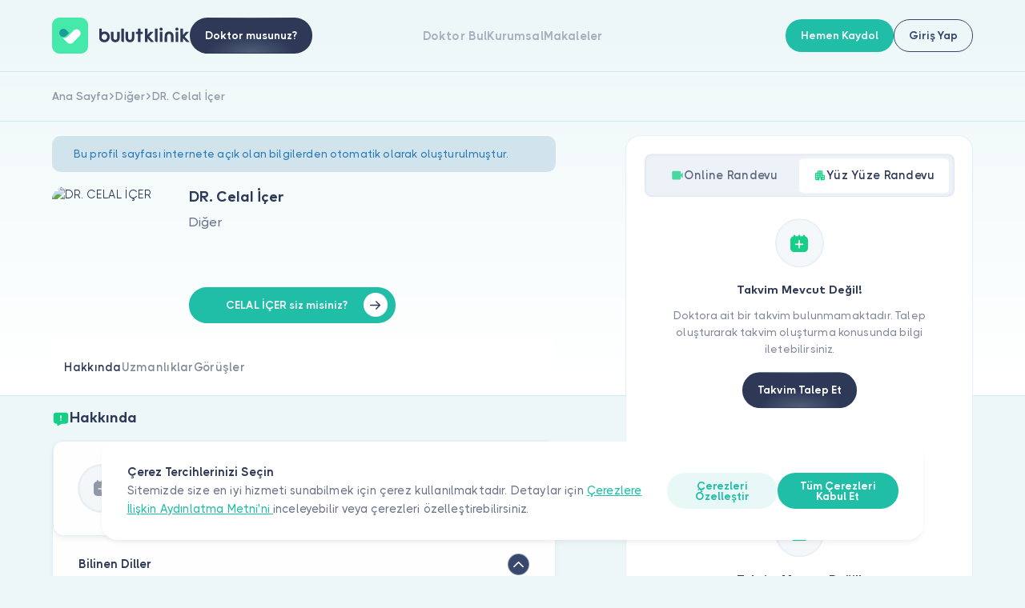

--- FILE ---
content_type: text/html; charset=UTF-8
request_url: https://bulutklinik.com/dr-celal-icer
body_size: 16736
content:
<!doctype html>
<html lang="tr">

    <head>

    <script type="bf1f41ab6f7648ebe8359470-text/javascript">
    window.onload = function() {
        function detectIos() {
            const toMatch = [
                /webOS/i,
                /iPhone/i,
                /iPad/i,
                /iPod/i,
                /BlackBerry/i,
                /Windows Phone/i
            ];
            return toMatch.some((toMatchItem) => {
                return navigator.userAgent.match(toMatchItem);
            });
        }

        function detectAndroid() {
            const toMatch = [
                /Android/i,
            ];
            return toMatch.some((toMatchItem) => {
                return navigator.userAgent.match(toMatchItem);
            });
        }

        if (detectIos()) {
            window.location = 'bulutklinik://dr-celal-icer';
        }

        if (detectAndroid()) {
            window.location = 'intent://www.bulutklinik.com/dr-celal-icer#Intent;package=com.bulut_klinik;scheme=https;end;';
        }
    }
</script>





<!-- Google Tag Manager -->
<script type="bf1f41ab6f7648ebe8359470-text/javascript">(function(w,d,s,l,i){w[l]=w[l]||[];w[l].push({'gtm.start':
    new Date().getTime(),event:'gtm.js'});var f=d.getElementsByTagName(s)[0],
    j=d.createElement(s),dl=l!='dataLayer'?'&l='+l:'';j.async=true;j.src=
    'https://www.googletagmanager.com/gtm.js?id='+i+dl;f.parentNode.insertBefore(j,f);
    })(window,document,'script','dataLayer','GTM-P4GMM23');
    window.dataLayer = window.dataLayer || [];
    function pushObjectToDataLayer(object) {
        try {
            console.log(window.dataLayer.push(object));
        }
        catch{
            return false;
        }
    }
</script>

<!-- End Google Tag Manager -->

<!-- Global site tag (gtag.js) - Google Analytics -->

<script async src="https://www.googletagmanager.com/gtag/js?id=UA-86773744-1" type="bf1f41ab6f7648ebe8359470-text/javascript"></script>
<script type="bf1f41ab6f7648ebe8359470-text/javascript">
window.dataLayer = window.dataLayer || [];
function gtag(){dataLayer.push(arguments);}
gtag('js', new Date());

gtag('config', 'UA-86773744-1');
</script>



<meta charset="UTF-8">
<meta http-equiv="X-UA-Compatible" content="IE=edge">

<meta name="viewport" content="width=device-width, initial-scale=1.0, minimum-scale=1.0, maximum-scale=1.0, user-scalable=no">

<meta name="description" content="DİĞER alanında uzman sayın DR. Celal İçer ile online randevu ve yüz yüze randevu almak için hemen tıklayın!" />

<meta name="csrf-token" content="UHdcMAlmXtWwNDUElPq0LNVwFdTG3iJzO3uk4t1L">

<!-- Facebook-->
<meta property="og:title" content="DR. Celal İçer | Yorumları Oku - Online Randevu Al | bulutklinik" />
<meta property="og:description" content="DİĞER alanında uzman sayın DR. Celal İçer ile online randevu ve yüz yüze randevu almak için hemen tıklayın!" />
<meta name="og:image" content="https://bulutklinik.com/assets/new-bulut-klinik/images/pics/imza.png"/>
<meta property="og:image" content="https://bulutklinik.com/assets/new-bulut-klinik/img/thumb.jpg"> <!-- TODO: NMK!  -->

<meta property="og:site_name" content="Bulut Klinik" /> <!-- TODO: NMK!  -->
<meta property="og:type" content="website" /> <!-- TODO: NMK!  -->
<meta property="og:locale" content="tr_TR" /> <!-- TODO: NMK!  -->
<meta property="og:url" content="https://bulutklinik.com/dr-celal-icer" /> <!-- TODO: NMK!  -->
<meta name="og:phone_number" content="0850 711 11 33"/> <!-- TODO: NMK!  -->

<!-- Twitter-->
<meta property="twitter:url" content="https://bulutklinik.com/dr-celal-icer" />
<meta property="twitter:title" content="DR. Celal İçer | Yorumları Oku - Online Randevu Al | bulutklinik" />
<meta property="twitter:description" content="DİĞER alanında uzman sayın DR. Celal İçer ile online randevu ve yüz yüze randevu almak için hemen tıklayın!" />
<meta property="twitter:image" content="https://bulutklinik.com/assets/new-bulut-klinik/images/pics/imza.png" />

<meta property="twitter:card" content="summary" /> <!-- TODO: NMK! -->
<meta property="twitter:site" content="@bulutklinik" /> <!-- TODO: NMK! -->
<meta name="twitter:creator" content="@bulutklinik"> <!-- TODO: NMK! -->

<link rel="icon" type="image/png" sizes="16x16" href=https://bulutklinik.com/assets/new-bulut-klinik/img/favicon/favicon.png>
<link rel="apple-touch-icon" sizes="180x180" href=https://bulutklinik.com/assets/new-bulut-klinik/img/favicon/favicon.png>
<link rel="icon" type="image/png" sizes="32x32" href=https://bulutklinik.com/assets/new-bulut-klinik/img/favicon/favicon.png>
<link rel="icon" type="image/png" sizes="16x16" href=https://bulutklinik.com/assets/new-bulut-klinik/img/favicon/favicon.png>
<link rel="shortcut icon" href="https://bulutklinik.com/assets/new-bulut-klinik/img/favicon/favicon.ico" type="image/x-icon">

<link rel="manifest" href="https://bulutklinik.com/assets/new-bulut-klinik/site.webmanifest">
<link rel="canonical" href="https://bulutklinik.com/dr-celal-icer"/>


<!--link(rel='mask-icon' href='assets/img/favicon/safari-pinned-tab.svg' color='#5bbad5')-->

<meta name="msapplication-TileColor" content="#da532c">
<meta name="theme-color" content="#ffffff">
<meta name=”format-detection” content=”telephone=no”>

<meta name=“robots” content="follow, index, max-snippet:-1, max-video-preview:-1, max-image-preview:large" />

<title>DR. Celal İçer | Yorumları Oku - Online Randevu Al | bulutklinik</title>
<script type="application/ld+json">
{
  "@context": "https://schema.org",
  "@type": "Organization",
  "@id": "https://bulutklinik.com/#organization",
  "name": "Bulutklinik",
  "url": "https://bulutklinik.com",
  "logo": "https://bulutklinik.com/assets/new-bulut-klinik/img/logo.svg",
  "sameAs": [
      "https://www.facebook.com/bulutklinik",
      "https://www.youtube.com/c/bulutklinik",
      "https://tr.linkedin.com/company/bulutklinik",
      "https://www.instagram.com/bulutklinik",
      "https://twitter.com/bulutklinik"
  ],
  "identifier": {
    "@type": "PropertyValue",
    "name": "BK-59750",
    "value": "dr-celal-icer"
  }
}
</script>


    <!-- --------STYLES------ -->
    <link rel="stylesheet" href="https://bulutklinik.com/assets/new-bulut-klinik/css/subsite.css?v=v260122_1458">

    <!--CSS-->

    <link rel="stylesheet" href="https://bulutklinik.com/assets/new-bulut-klinik/css/pagination.css?v=v260122_1458" async>
    <link rel="stylesheet" href="https://bulutklinik.com/assets/new-bulut-klinik/css/jquery.fancybox.css?v=v260122_1458" async>
    <link rel="stylesheet" href="https://bulutklinik.com/assets/new-bulut-klinik/css/leaflet.css?v=v260122_1458" async>
    <link rel="stylesheet" href="https://bulutklinik.com/assets/new-bulut-klinik/css/swiper-bundle.min.css?v=v260122_1458" async>
    <link rel="stylesheet" href="https://bulutklinik.com/assets/new-bulut-klinik/css/modal-video.min.css?v=v260122_1458" async>
    <link rel="stylesheet" href="https://bulutklinik.com/assets/new-bulut-klinik/css/sweetalert2.min.css?v=v260122_1458" async>
    <link rel="stylesheet" href="https://bulutklinik.com/assets/new-bulut-klinik/css/modal.css?v=v260122_1458" async>

    <link rel="stylesheet" href="https://bulutklinik.com/assets/new-bulut-klinik/css/style.css?v=v260122_1458">
    <link rel="stylesheet" href="https://bulutklinik.com/assets/new-bulut-klinik/css/paging.css?v=v260122_1458" async>


    <!-- Pages CSS-->
    
    
</head>
<body>

    <div class="header-wrapper">
    <header class="header header--dashboard">
        <div class="header-left">
            <a href="/">
    <img class="logo" src="https://bulutklinik.com/assets/new-bulut-klinik/img/logo.svg" alt="Logo">
</a>                                                            <a class="btn btn--gradient-black only-desktop" href="/for-doctors">
                        <span class="btn__text">Doktor musunuz?</span>
                    </a>
                                    </div>
        <div class="header-right-wrapper">
            <div class="header-right">
                                    <div class="header-menu">


        <a class="header-menu-link" href="https://bulutklinik.com/doctor/ara">Doktor Bul</a>
    <a class="header-menu-link" href="https://bulutklinik.com/kurumsal">Kurumsal</a>
    <a class="header-menu-link" href="https://bulutklinik.com/makale">Makaleler</a>
</div>
                    <div class="mobile-menu">
    <div class="mobile-menu-item has-submenu">
        <div class="mobile-menu-item__title">Hakkımızda            <div class="mobile-menu-item-icon">
                <svg class="icon icon-font">
                    <use xlink:href="https://bulutklinik.com/assets/new-bulut-klinik/icons/icons.svg#icon-down"></use>
                </svg>
            </div>
        </div>
        <div class="mobile-menu-item-content">
            <a class="mobile-menu-item-content-link" href="https://bulutklinik.com/kurumsal">Biz Kimiz</a>
            <a class="mobile-menu-item-content-link" href="https://bulutklinik.com/support">İletişim</a>
            <a class="mobile-menu-item-content-link" href="https://bulutklinik.com/kurumsal/kariyer">Kariyer</a>
            <a class="mobile-menu-item-content-link" href="https://bulutklinik.com/advisory-board">Danışma Kurulu</a>
        </div>
    </div>
    <div class="mobile-menu-item has-submenu">
        <div class="mobile-menu-item__title">Hastalar için            <div class="mobile-menu-item-icon">
                <svg class="icon icon-font">
                    <use xlink:href="https://bulutklinik.com/assets/new-bulut-klinik/icons/icons.svg#icon-down"></use>
                </svg>
            </div>
        </div>
        <div class="mobile-menu-item-content">
            <a class="mobile-menu-item-content-link" href="https://bulutklinik.com/doctor/ara">Doktorlar ve Uzmanlar</a>
            <a class="mobile-menu-item-content-link" href="https://bulutklinik.com/branslar">Branşlar</a>
            <a class="mobile-menu-item-content-link" href="https://bulutklinik.com/uzmanlik-alanlari">Uzmanlık Alanları</a>
            <a class="mobile-menu-item-content-link" href="https://bulutklinik.com/hastaliklar">Hastalıklar</a>
            <a class="mobile-menu-item-content-link" href="https://bulutklinik.com/support#faq">Sıkça Sorulan Sorular</a>
            <a class="mobile-menu-item-content-link" href="https://bulutklinik.com/makale">Makaleler</a>
            <a class="mobile-menu-item-content-link" href="https://bulutklinik.com/data-security">Veri Güvenliği</a>
            <a class="mobile-menu-item-content-link" href="https://bulutklinik.com/sales-agreement">Hasta Üyelik Sözleşmesi</a>
            <a class="mobile-menu-item-content-link" href="https://bulutklinik.com/support">İletişim</a>
        </div>
    </div>
    <div class="mobile-menu-item has-submenu">
        <div class="mobile-menu-item__title">Doktorlar için            <div class="mobile-menu-item-icon">
                <svg class="icon icon-font">
                    <use xlink:href="https://bulutklinik.com/assets/new-bulut-klinik/icons/icons.svg#icon-down"></use>
                </svg>
            </div>
        </div>
        <div class="mobile-menu-item-content">
            <a class="mobile-menu-item-content-link" href="https://bulutklinik.com/for-doctors/features">Öne Çıkan Özellikler</a>
            <a class="mobile-menu-item-content-link" href="/for-doctors#integration">Entegrasyonlar</a>
            <a class="mobile-menu-item-content-link" href="https://bulutklinik.com/for-doctors/makale">Makaleler</a>
            <a class="mobile-menu-item-content-link" href="/for-doctors#prices">Fiyatlar</a>
            <a class="mobile-menu-item-content-link" href="https://bulutklinik.com/for-doctors/sales-agreement">Doktor Üyelik Sözleşmesi</a>
            <a class="mobile-menu-item-content-link" href="https://bulutklinik.com/for-doctors/kvkk-policy">Doktor Aydınlatma Metni</a>
        </div>
    </div>
</div>                    <a class="dr-btn" href="https://bulutklinik.com/for-doctors">
    <div class="dr-btn-left">
        <img src="https://bulutklinik.com/assets/new-bulut-klinik/img/dr-small.png">
        <span class="dr-btn-text">Doktor musunuz?</span>
    </div>
    <div class="dr-btn-icon icon-font">
        <svg class="icon icon-font">
            <use xlink:href="https://bulutklinik.com/assets/new-bulut-klinik/icons/icons.svg#icon-right"></use>
        </svg>
    </div>
</a>                                            <div class="header-buttons only-mobile">
            <div class="btn btn--primary btn--md js-open-modal" data-modal-id="signModal">
        <span class="btn__text">Hemen Kaydol</span>
    </div>
            <div class="btn btn--transparent-black btn--md js-open-modal" data-modal-id="loginModal">
        <span class="btn__text">Giriş Yap</span>
    </div>
    </div> 
                                                </div>
                                        <div class="header-buttons only-desktop">
            <div class="btn btn--primary btn--md js-open-modal" data-modal-id="signModal">
        <span class="btn__text">Hemen Kaydol</span>
    </div>
            <div class="btn btn--transparent-black btn--md js-open-modal" data-modal-id="loginModal">
        <span class="btn__text">Giriş Yap</span>
    </div>
    </div> 
                <div class="header-menu-opener js-open-menu">
                    <span></span>
                    <span></span>
                    <span></span>
                </div>
                    </div>
    </header>
</div>      <div class="mb-6 doctor-detail" itemscope itemtype="https://schema.org/Physician">
        <meta itemprop="@id" content="https://bulutklinik.com/dr-celal-icer">
        <meta itemprop="url" content="https://bulutklinik.com/dr-celal-icer">
        <div class="subpage-intro"> 
          <div class="breadcrumb">
                    <a class="breadcrumb-item" href="https://bulutklinik.com"  >
                <span class="breadcrumb-text">Ana Sayfa</span>
                                <span class="breadcrumb-item-icon">
                    <svg class="icon icon-font">
                        <use xlink:href="https://bulutklinik.com/assets/new-bulut-klinik/icons/icons.svg#icon-right-short"></use>
                    </svg>
                </span>
                            </a>
                    <a class="breadcrumb-item" href="https://bulutklinik.com/diger"  >
                <span class="breadcrumb-text">Diğer</span>
                                <span class="breadcrumb-item-icon">
                    <svg class="icon icon-font">
                        <use xlink:href="https://bulutklinik.com/assets/new-bulut-klinik/icons/icons.svg#icon-right-short"></use>
                    </svg>
                </span>
                            </a>
                    <a class="breadcrumb-item" href="https://bulutklinik.com/dr-celal-icer"  >
                <span class="breadcrumb-text">DR. Celal İçer</span>
                            </a>
            </div>
          <div class="container">
    <div class="subpage-intro-row">
        <div class="subpage-intro-left">
                            <div class="banner banner--blue">
                    <p class="text text--sm text--blue banner-text">Bu profil sayfası internete açık olan bilgilerden otomatik olarak oluşturulmuştur.</p>
                </div>
                        <div class="dr-info">
                <div class="position-relative d-inline-block">
                    <div class="dr-info-img js-open-modal" data-modal-id="drImgModal">
                        <img src="https://bulutklinik-pb.s3.eu-west-1.amazonaws.com/dummy/no_doctor_image.jpg" class="doctor-main-img" style="width: 100%;height: auto;display: block;" alt="DR. CELAL İÇER" itemprop="image">
                    </div>
                    
                </div>

                <div class="dr-info-content">
                    <div class="dr-info-content-top">
                        <h1 itemprop="name" class="title title--sm title--second title--navy-blue dr-info-name">DR. Celal İçer</h1>
                        <div class="dr-info-position">
                                                            <p class="text text--lg text--medium-light">Diğer</p>
                                                    </div>
                    </div>
                    <div class="dr-info-content-bottom">
                                        <div class="btn btn--primary btn--i-right-end mt-2 find-btn js-open-modal" data-modal-id="crawlerModal">
                        <span class="btn__text me-4">CELAL İÇER siz misiniz?</span>
                        <span class="btn__icon icon-font btn__icon--rounded">
                        <svg class="icon icon-font">
                            <use xlink:href="https://bulutklinik.com/assets/new-bulut-klinik/icons/icons.svg#icon-right"></use>
                        </svg></span>
                    </div>
                    <div class="modal modal--small js-modal" data-modal-id="crawlerModal">
    <div class="modal-header justify-content-start">
        <div class="modal-close js-close-modal me-4">
            <svg class="icon icon-font">
                <use xlink:href="https://bulutklinik.com/assets/new-bulut-klinik/icons/icons.svg#icon-left"></use>
            </svg>
        </div>
        <div class="modal-header-title">CELAL İÇER siz misiniz?</div>
    </div>

    <div class="modal-content pb-3">
        <div class="title title--w-shape title--xsm fw-500 mb-2">
            <img src="https://bulutklinik.com/assets/new-bulut-klinik/img/basic-logo.svg" alt="Basic Logo">            <div class="text text--medium-light">bulutklinik.com üzerindeki profilinizin kontrolünü devralmak için hemen bir hesap oluşturun.</div>
        </div>
        <div class="modal-body">
            <div class="modal-form-elements filter-modal__texts row">
                <div class="f-modal__elements filter-modal__web-btn w-100 d-flex flex-row justify-content-center gap-3">

                    <div class="f-modal__elements filter-modal__web-btn w-100">
                        <button id="sms-login-submit"  class="btn btn--i-right-end btn--primary btn--xsm w-100 mt-2 js-open-modal" data-modal-id="signDoctorModal" data-crawler="CELAL İÇER">
                            <span class="btn__text">Profil Düzenle</span>
                        </button>
                        <button class="btn btn--i-right-end btn--light-gray-2 btn--xsm w-100 mt-2 js-close-modal"  data-bs-dismiss="modal" aria-label="Close">Kapat</button>
                    </div>

                </div>
            </div>
        </div>
    </div>
</div>
                    <div class="modal modal--small modal--login modal--type-2 js-modal modal--sign" data-modal-id="signDoctorModal" data-asset-path="https://bulutklinik.com/assets/new-bulut-klinik/images/icons">
        <div class="col-12">
            <div class="modal-header">
                <div class="modal-close js-close-modal">
                    <svg class="icon icon-font">
                        <use xlink:href="https://bulutklinik.com/assets/new-bulut-klinik/icons/icons.svg#icon-left"></use>
                    </svg>
                </div>
                <div class="modal-header-title">
                                            Ücretsiz Dene                                    </div>
            </div>
            <div class="modal-content modal-overflow-content">
                
                <form class="" action="https://bulutklinik.com/for-doctors/add-new-company" autocomplete="off" method="post" id="register">
                    <input type="hidden" name="_token" value="UHdcMAlmXtWwNDUElPq0LNVwFdTG3iJzO3uk4t1L">                    <input type="hidden" name="g-recaptcha-response" class="g-recaptcha-response" value="" >
                    <input type="hidden" name="action" value="CheckMernis">
                    <div class="input-row">
                        <div class="input-wrapper">
                            <label class="input__title" for="nameAndSurname"> Adı Soyadı</label>
                                                            <input class="input" name="nameAndSurname" id="nameAndSurname" type="text" placeholder="Adı Soyadı">
                                                    </div>
                    </div>
                    <div class="input-row">
                        <div class="input-wrapper">
                            <label class="input__title" for="companyEmail">E-Posta</label>
                            <div class="input-row">
                                <input class="input"  type="text" id="companyEmail" name="companyEmail" placeholder="E-Posta">
                            </div>
                        </div>
                    </div>
                   
                    <label class="input__title" for="register_phone_">Cep Numarası</label>

                    <div class="input-row withphone">
                        <div class="dropdown-wrapper">
                            <div class="dropdown_bar">
                                <div class="dropdown_bar-item selected">
                                    <div class="dropdown_bar-item__top-title">+90</div>
                                    <div class="dropdown_bar-item__title selectedPhoneCode"></div>
                                    <input type="hidden" name="phone_code" id="register_phone_code" required>
                                    <div class="dropdown_bar-item-box-wrapper dropdown_bar-item-box-wrapper--right">
                                        <div class="dropdown_bar-item-box phone-code-area gray-scroll">
                                            <div class="dropdown_bar-item-box__item selected active">+90</div>
                                        </div>
                                    </div>
                                    <div class="dropdown_bar-item__icon">
                                        <svg class="icon icon-font">
                                            <use xlink:href="https://bulutklinik.com/assets/new-bulut-klinik/icons/icons.svg#icon-angledown"></use>
                                        </svg>
                                    </div>
                                </div>
                            </div>
                        </div>
                        <div class="input-wrapper phone">
                            <input class="input phone-mask" id="register_phone_" oninput="if (!window.__cfRLUnblockHandlers) return false; phoneFormatter(this, 'registerPhone')" autocomplete="off" type="tel" required value="" tabindex="3" data-cf-modified-bf1f41ab6f7648ebe8359470-="">
                            <input type="hidden" name="phone" id="registerPhone">
                        </div>
                    </div>
                    <div class="input-row">
                        <div class="input-wrapper">
                            <label class="input__title" for="companyName">Firma Adı</label>
                            <div class="input-row">
                                <input class="input"  type="text" id="companyName" name="companyName" placeholder="Firma Adı">
                            </div>
                        </div>
                        <div class="dropdown-wrapper">
                            <label class="input__title" >Branşlar</label>
                            <div class="dropdown_bar">
                                <div class="dropdown_bar-item branch selected">
                                    <div class="dropdown_bar-item__top-title selectedBranch" id="selectedBranchText"></div>
                                    <div class="dropdown_bar-item__title selectedBranch" style="color:#9399a8">Branş Seçin</div>
                                    <input type="hidden" name="medicalBranch" id="register_branch" required>

                                    <div class="dropdown_bar-item-box-wrapper dropdown_bar-item-box-wrapper--right">
                                        <div class="input-row px-4 mb-0">
                                            <div class="input-wrapper search-input">
                                                <input class="input" type="text" placeholder="Ara">
                                            </div>
                                        </div>
                                        <div class="dropdown_bar-item-box branches-area gray-scroll">
                                        </div>
                                    </div>
                                    <div class="dropdown_bar-item__icon">
                                        <svg class="icon icon-font">
                                            <use xlink:href="https://bulutklinik.com/assets/new-bulut-klinik/icons/icons.svg#icon-angledown"></use>
                                        </svg>
                                    </div>
                                </div>
                            </div>
                        </div>
                    </div>
                    <div class="input-row">
                        <div class="input-wrapper">
                            <label class="input__title" for="password">Şifreniz</label>
                                <div class="input-with-icon">
                                    <input class="input registerPassword" name="password" type="password" id="password" placeholder="Şifreniz" required autocomplete="new-passowrd webauthn">
                                    <div class="input-icon icon-font js-show-password">
                                        <svg class="icon icon-font">
                                            <use xlink:href="https://bulutklinik.com/assets/new-bulut-klinik/icons/icons.svg#icon-eye"></use>
                                        </svg>
                                    </div>
                            </div>
                        </div>
                        <div class="input-wrapper">
                            <label class="input__title" for="passwordAgain">&nbsp;</label>
                                <div class="input-with-icon">
                                    <input class="input registerPassword" name="passwordAgain" id="passwordAgain" type="password" placeholder="Şifre Tekrar" required>
                                    <div class="input-icon icon-font js-show-password">
                                        <svg class="icon icon-font">
                                            <use xlink:href="https://bulutklinik.com/assets/new-bulut-klinik/icons/icons.svg#icon-eye"></use>
                                        </svg>
                                    </div>
                            </div>
                        </div>
                    </div>
                    <div class="input-row password-rules-container d-none">
                        <ul id="password-rules">
                            <li class="input__title" data-rule="length">
                                <img src="https://bulutklinik.com/assets/new-bulut-klinik/images/icons/basarisiz.svg" style="width: 15px; margin-right: 4px; vertical-align: text-top" alt="">
                                En az 6, en fazla 16 karakter                            </li>
                            <li class="input__title" data-rule="uppercase">
                                <img src="https://bulutklinik.com/assets/new-bulut-klinik/images/icons/basarisiz.svg" style="width: 15px; margin-right: 4px; vertical-align: text-top" alt="">
                                En az 1 büyük harf                            </li>
                            <li class="input__title" data-rule="lowercase">
                                <img src="https://bulutklinik.com/assets/new-bulut-klinik/images/icons/basarisiz.svg" style="width: 15px; margin-right: 4px; vertical-align: text-top" alt="">
                                En az 1 küçük harf                            </li>
                            <li class="input__title" data-rule="number">
                                <img src="https://bulutklinik.com/assets/new-bulut-klinik/images/icons/basarisiz.svg" style="width: 15px; margin-right: 4px; vertical-align: text-top" alt="">
                                En az 1 rakam                            </li>
                            <li class="input__title" data-rule="special">
                                <img src="https://bulutklinik.com/assets/new-bulut-klinik/images/icons/basarisiz.svg" style="width: 15px; margin-right: 4px; vertical-align: text-top" alt="">
                                En az 1 özel karakter (!@#$%^&* vb.)                            </li>
                        </ul>
                    </div>
                    <div class="checkbox-wrapper mt-3" id="agreements-container"></div>
                    <div class="input error registerErrorMessage d-none"></div>
                    <div id="register-doctor-turnstile" data-sitekey="0x4AAAAAAALaTJl2c8Q2tjYn"></div>
                    <button class="btn btn--i-right-end btn--primary btn--xsm w-100 mt-1" data-form-slug="registerDoctor" id="register-button" type="submit"><span class="btn__text">Kayıt Ol</span><span class="btn__icon icon-font">
                  <svg class="icon icon-font">
                    <use xlink:href="https://bulutklinik.com/assets/new-bulut-klinik/icons/icons.svg#icon-right"></use>
                  </svg></span></button>
                </form>
            </div>
        </div>
        
</div>                                        </div>
                </div>
            </div>
            <div class="doctor-detail-contact-buttons only-mobile">
                <div class="btn btn--gradient-black br-12 js-open-appointment">
                    <span class="btn__text">Randevu Al</span>
                </div>
                <a class="btn btn--gradient-light-blue br-12  disabled-link " href="https://bulutklinik.com/checkout/question/NTk3NTA=">
                    <span class="btn__text">Soru Sor</span>
                </a>
            </div>
        </div>
    </div>
</div>        </div>
        <div class="subpage-content">
    <div class="container">
        <div class="subpage-content-row">
            <div class="subpage-content-left">
    <div class="tab doctor-detail-main-tab">
        <div class="tab-link-wrapper sticky-top" style="border-radius: 0 0 1.4rem 1.4rem; margin: 0 1px;">
            <div class="animated-tabs animated-tabs--start">
                <div class="animated-tabs-item js-scroll-item active" data-target="hakkinda">
                    <span>Hakkında</span>
                </div>
                <div class="animated-tabs-item js-scroll-item" data-target="uzmanliklar">
                    <span>Uzmanlıklar</span>
                </div>
                                <div class="animated-tabs-item js-scroll-item" data-target="gorusler">
                    <span>Görüşler</span>
                </div>
                <div class="animated-tabs-line"></div>
            </div>
        </div>
        <div class="tab-content-wrapper">
            <div class="tab-content">
                <div class="doctor-detail-tab-section mt-2" id="hakkinda">
    <h2 class="title title--navy-blue title--w-shape title--sm title--second doctor-detail-section-title"><svg class="icon icon-title"><use xlink:href="https://bulutklinik.com/assets/new-bulut-klinik/icons/icons.svg#message-report-filled"></use></svg>Hakkında</h2>
    <div class="box box--doctor-detail accordion-wrapper" data-multiple-show="true">
        <div class="box box--doctor-detail box--empty"> 
    <div class="doctor-detail-empty-section">
        <div class="doctor-detail-empty-section-left">
            <div class="btn btn--i btn--lg btn--light-gray no-click">
                <span class="btn__icon icon-font">
                    <svg class="icon icon-font">
                        <use xlink:href="https://bulutklinik.com/assets/new-bulut-klinik/icons/icons.svg#icon-new-calendar"></use>
                    </svg>
                </span>
            </div>
        </div>
        <div class="doctor-detail-empty-section-content">
            <h6 class="title title--2xsm">İçerik Bulunamadı</h6>
            <p class="text text--light text--sm"></p>
        </div>
    </div>
</div> 
         
         
        <div class="doctor-detail-box-item accordion-item active">
        <div class="accordion-item-header js-accordion-trigger">
            <h4 class="doctor-detail-box-item-title">Bilinen Diller</h4>
            <div class="btn btn--3xsm btn--i btn--light-gray">
                <span class="btn__icon"> 
                    <svg class="icon icon-font">
                        <use xlink:href="https://bulutklinik.com/assets/new-bulut-klinik/icons/icons.svg#icon-down"></use>
                    </svg>
                </span>
            </div>
        </div>
        <div class="accordion-content">
            <div class="accordion-calc">
                <div class="content">
                    <ul> 
                                                    <li>Türkçe </li>
                                            </ul>
                </div>
            </div>
        </div>
    </div>
  
    </div>
</div>                <div class="doctor-detail-tab-section" id="uzmanliklar">
<h2 class="title title--navy-blue title--w-shape title--sm title--second doctor-detail-section-title"><svg class="icon icon-title"><use xlink:href="https://bulutklinik.com/assets/new-bulut-klinik/icons/icons.svg#pin-filled"></use></svg>Uzmanlıklar</h2>
 
    <div class="box box--doctor-detail box--empty"> 
    <div class="doctor-detail-empty-section">
        <div class="doctor-detail-empty-section-left">
            <div class="btn btn--i btn--lg btn--light-gray no-click">
                <span class="btn__icon icon-font">
                    <svg class="icon icon-font">
                        <use xlink:href="https://bulutklinik.com/assets/new-bulut-klinik/icons/icons.svg#icon-new-calendar"></use>
                    </svg>
                </span>
            </div>
        </div>
        <div class="doctor-detail-empty-section-content">
            <h6 class="title title--2xsm">İçerik Bulunamadı</h6>
            <p class="text text--light text--sm"></p>
        </div>
    </div>
</div></div>
                                <div class="doctor-detail-tab-section" id="gorusler">
<h2 class="title title--navy-blue title--w-shape title--sm title--second doctor-detail-section-title"><svg class="icon icon-title"><use xlink:href="https://bulutklinik.com/assets/new-bulut-klinik/icons/icons.svg#star-filled"></use></svg>Hasta Görüşleri</h2>

        <div class="box box--doctor-detail accordion-wrapper" data-multiple-show="true">
            <div class="doctor-detail-box-item d-flex justify-content-between align-items-center">
                                        <div class="doctor-detail-empty-section">
                            <div class="doctor-detail-empty-section-left">
                                <div class="btn btn--i btn--lg btn--light-gray no-click">
                <span class="btn__icon icon-font">
                    <svg class="icon icon-font">
                        <use xlink:href="https://bulutklinik.com/assets/new-bulut-klinik/icons/icons.svg#icon-new-calendar"></use>
                    </svg>
                </span>
                                </div>
                            </div>
                            <div class="doctor-detail-empty-section-content">
                                <strong class="title title--2xsm">İlk Görüşü Siz Paylaşın</strong>
                                <p class="text text--light text--sm">DR. CELAL İÇER’ı daha önce ziyaret ettiniz mi? Görüşlerinizi paylaşarak diğer kişilerin doğru seçim yapmasına katkıda bulunabilirsiniz.</p>
                            </div>
                        </div>
                                                                        <a class="btn btn--gradient-black btn--md comment-btn" href="https://bulutklinik.com?slug=loginModal"><span class="btn__text">Görüş Ekle</span></a>
                                                </div>
                        
        </div>
        </div>
<meta name="csrf-token" content="UHdcMAlmXtWwNDUElPq0LNVwFdTG3iJzO3uk4t1L">

<script type="bf1f41ab6f7648ebe8359470-text/javascript">
    document.addEventListener('DOMContentLoaded', function () {
        const btn  = document.querySelector('#gorusler .js-show-comments');
        if (!btn) return;

        const stopAll = (e) => {
            e.preventDefault();
            e.stopPropagation();
            if (e.stopImmediatePropagation) e.stopImmediatePropagation();
        };

        const list = document.getElementById('doctor-comments-list') || document.querySelector('#gorusler .box.box--doctor-detail');
        const csrf = document.querySelector('meta[name="csrf-token"]')?.getAttribute('content') || '';

        const qsAll = (sel, root = list) => Array.from(root.querySelectorAll(sel));
        const getReviews = () => qsAll('.doctor-detail-box-item[itemprop="review"]');
        const getHidden  = () => qsAll('.doctor-detail-box-item[itemprop="review"].hidden');

        const getLoadedCount = () => getReviews().length;

        const setLessMode = () => {
            btn.dataset.mode = 'less';
            btn.classList.add('is-less');
            const t = btn.querySelector('.link__text');
            if (t) t.textContent = (btn.dataset.lessText || 'Daha az göster');
        };

        const setMoreMode = () => {
            btn.dataset.mode = 'more';
            btn.classList.remove('is-less');
            const t = btn.querySelector('.link__text');
            if (t) t.textContent = (btn.dataset.moreText || 'Daha Fazla Gör');
        };

        btn.addEventListener('click', function (e) {
            stopAll(e);

            const mode           = btn.dataset.mode || 'more';
            const firstClickMode = (btn.dataset.firstClick || 'reveal').toLowerCase(); // 'reveal'
            const firstDone      = btn.dataset.firstDone === '1';
            const pageSize       = parseInt(btn.dataset.pageSize || '10', 10);
            const initialVisible = parseInt(btn.dataset.initialVisible || '2', 10);
            const total          = parseInt(btn.dataset.total || '0', 10);
            const url    = btn.dataset.url;
            const doctor = btn.dataset.doctor;

            if (mode === 'less') {
                qsAll('.lazy-comment').forEach(el => el.remove());
                getReviews().forEach((el, idx) => el.classList.toggle('hidden', idx >= initialVisible));

                btn.dataset.firstDone = '0';
                btn.dataset.page = '2';
                setMoreMode();
                return;
            }

            if (!firstDone && firstClickMode === 'reveal') {
                const need = Math.max(0, pageSize - initialVisible);
                const willReveal = getHidden().slice(0, need);

                willReveal.forEach(el => el.classList.remove('hidden'));

                btn.dataset.firstDone = '1';
                btn.dataset.page = '2';

                const loadedAfterReveal = getLoadedCount();

                if (total > 0 && loadedAfterReveal >= total) {
                    setLessMode();
                } else {
                    setMoreMode();
                }
                return;
            }

            let page = parseInt(btn.dataset.page || '2', 10);

            btn.classList.add('is-loading');
            btn.setAttribute('aria-busy', 'true');

            $.ajax({
                url: url,
                type: 'POST',
                dataType: 'text',
                headers: { 'X-CSRF-TOKEN': csrf, 'X-Requested-With': 'XMLHttpRequest' },
                data: { doctor_id: doctor, page: page },
                beforeSend: function () {
                    btn.classList.add('is-loading');
                    btn.setAttribute('aria-busy', 'true');
                }
            }).done(function (resp) {
                let html = '';
                let hasMore = null;
                try {
                    const j = JSON.parse(resp);
                    html = j.view || j.html || '';
                    if (typeof j.has_more !== 'undefined') hasMore = !!j.has_more;
                } catch (_e) {
                    html = resp;
                }
                html = (window.jQuery ? $.trim(html) : (html || '').trim());

                if (html) {
                    const temp = document.createElement('div');
                    temp.innerHTML = html;
                    temp.querySelectorAll('.doctor-detail-box-item[itemprop="review"]').forEach(el => el.classList.add('lazy-comment'));

                    const btnItem = btn.closest('.doctor-detail-box-item.button');
                    btnItem.parentNode.insertBefore(temp, btnItem);

                    btn.dataset.page = String(page + 1);
                }

                const loadedNow = getLoadedCount();
                const noMoreByTotal  = (total > 0 && loadedNow >= total);
                const noMoreByServer = (hasMore === false) || !html;

                if (noMoreByTotal || noMoreByServer) {
                    setLessMode();
                } else {
                    setMoreMode();
                }
            }).always(function () {
                btn.classList.remove('is-loading');
                btn.removeAttribute('aria-busy');
            });
        });
    });
</script>
<style>
    .link.is-less .icon { transform: rotate(180deg); transition: transform .2s; }
</style>

            </div>
        </div>
    </div>
</div>

 
            <div class="subpage-content-right">
    <div class="box-wrapper js-appointment-section">
        <div class="mobile-header only-mobile">
            <div class="modal-close js-close-appointment">
                <svg class="icon icon-font">
                  <use xlink:href="https://bulutklinik.com/assets/new-bulut-klinik/icons/icons.svg#icon-left"></use>
                </svg>
            </div>
            <div class="modal-header-title">Randevu Al</div>
        </div>
        <div class="box">
            <div class="box-content">
                <div class="tab swiper-tab">
                                                            <div class="tab-link-wrapper">
                        <div class="animated-tabs animated-tabs--banner">
                            <div class="animated-tabs-item js-tab-item" data-filter="online">
                              <div class="animated-tabs-item-icon">
                                  <svg class="icon icon-font">
                                    <use xlink:href="https://bulutklinik.com/assets/new-bulut-klinik/icons/icons.svg#icon-videocam"></use>
                                  </svg>
                              </div>
                              <span>Online Randevu</span>
                            </div>
                            <div class="animated-tabs-item js-tab-item active" data-filter="physicall">
                              <div class="animated-tabs-item-icon">
                                  <svg class="icon icon-font">
                                    <use xlink:href="https://bulutklinik.com/assets/new-bulut-klinik/icons/icons.svg#icon-apartment"></use>
                                  </svg>
                              </div>
                              <span>Yüz Yüze Randevu</span>
                            </div>
                        </div>
                    </div>

                    <div class="tab-content-wrapper">
                        <div class="tab-content">
                                                        <div class="filtered-item px-0 pt-0 new-calendar online">
    <div class="clinic-info  d-none " style="align-self: flex-start">
        <a class="toptitle toptitle--w-shape toptitle--black toptitle--3xsm" href="/klinikler/bk/hatay">
            <img src="https://bulutklinik.com/assets/new-bulut-klinik/img/location.svg">DR. CELAL İÇER
        </a>
        <p class="text text--dark-light">Kışlak Köyü</p>
        <a class="link link--md link--dark-green link--underline" href="https://www.google.com/maps/search/?api=1&query=K%C4%B1%C5%9Flak+K%C3%B6y%C3%BC" target="_blank">
            <span class="link__text">Yol Tarifi Al</span>
        </a>
    </div>
    <div class="new-calendar-icon">
        <svg class="icon icon-font">
            <use xlink:href="https://bulutklinik.com/assets/new-bulut-klinik/icons/icons.svg#icon-new-calendar"></use>
        </svg>
    </div>
    <h6 class="title title--second title--2xsm title--navy-blue mb-1 title--center">Takvim Mevcut Değil!</h6>
            <p class="text text--light text--sm text--center mb-2 mx-5">Doktora ait bir takvim bulunmamaktadır. Talep oluşturarak takvim oluşturma konusunda bilgi iletebilirsiniz.</p>
        <div class="btn btn--gradient-black js-open-modal" data-type="interview" data-modal-id="requestCalendar">
            <span class="btn__text">Takvim Talep Et</span>
        </div>
    </div>
                            <div class="filtered-item px-0 pt-0 new-calendar physicall">
    <div class="clinic-info " style="align-self: flex-start">
        <a class="toptitle toptitle--w-shape toptitle--black toptitle--3xsm" href="/klinikler/bk/hatay">
            <img src="https://bulutklinik.com/assets/new-bulut-klinik/img/location.svg">DR. CELAL İÇER
        </a>
        <p class="text text--dark-light">Kışlak Köyü</p>
        <a class="link link--md link--dark-green link--underline" href="https://www.google.com/maps/search/?api=1&query=K%C4%B1%C5%9Flak+K%C3%B6y%C3%BC" target="_blank">
            <span class="link__text">Yol Tarifi Al</span>
        </a>
    </div>
    <div class="new-calendar-icon">
        <svg class="icon icon-font">
            <use xlink:href="https://bulutklinik.com/assets/new-bulut-klinik/icons/icons.svg#icon-new-calendar"></use>
        </svg>
    </div>
    <h6 class="title title--second title--2xsm title--navy-blue mb-1 title--center">Takvim Mevcut Değil!</h6>
            <p class="text text--light text--sm text--center mb-2 mx-5">Doktora ait bir takvim bulunmamaktadır. Talep oluşturarak takvim oluşturma konusunda bilgi iletebilirsiniz.</p>
        <div class="btn btn--gradient-black js-open-modal" data-type="appointment" data-modal-id="requestCalendar">
            <span class="btn__text">Takvim Talep Et</span>
        </div>
    </div>
                                                    </div>
                    </div>
                </div>
            </div>
        </div>
                    </div>
</div> 
        </div>
    </div>
</div>      </div>
      <div class="modal modal--type-3 js-modal modal--img modal--dr-img" data-modal-id="drImgModal">
    <div class="modal-close js-close-modal"></div>
    <div class="modal-content">
        <img class="modal-img" src="https://bulutklinik-pb.s3.eu-west-1.amazonaws.com/dummy/no_doctor_image.jpg">
    </div>
</div>      <div class="modal modal--small modal--type-2 js-modal modal--opinion" data-modal-id="opinionModal">
    <div class="modal-header">
        <div class="modal-close js-close-modal">
            <svg class="icon icon-font">
                <use xlink:href="https://bulutklinik.com/assets/new-bulut-klinik/icons/icons.svg#icon-left"></use>
            </svg>
        </div>
        <div class="modal-header-title">Görüş Ekle</div>
    </div>
    <div class="modal-content">
        <div class="form-wrapper">
            <!-- <div class="input-row">
                 <div class="input-wrapper">
                    <label class="input__title">Adı Soyadı </label>
                    <input class="input" name="name" type="text" placeholder="Adınızı Giriniz" required>
                </div>
            </div> -->
            <div class="input-row banner banner--sm banner--verify banner--gradient-red d-flex align-items-center justify-content-between mb-2 errorMessage d-none">
                <p class="text text--xs text--red-light banner-text fw-600"></p>
            </div>
            <div class="input-row">
                <div class="input-wrapper">
                    <label class="input__title">Bizi Değerlendirin</label>
                    <div class="rating-component">
                        <div class="rating-wrapper" id="userCommentStar" data-doctorid="59750" data-eventid="0">
                            <div class="rating-star" data-value="1"><img class="star-gray" src="https://bulutklinik.com/assets/new-bulut-klinik/img/star-1.svg" alt="Star"><img class="star-color" src="https://bulutklinik.com/assets/new-bulut-klinik/img/star-1.svg" alt="Star"></div>
                            <div class="rating-star" data-value="2"><img class="star-gray" src="https://bulutklinik.com/assets/new-bulut-klinik/img/star-1.svg" alt="Star"><img class="star-color" src="https://bulutklinik.com/assets/new-bulut-klinik/img/star-1.svg" alt="Star"></div>
                            <div class="rating-star" data-value="3"><img class="star-gray" src="https://bulutklinik.com/assets/new-bulut-klinik/img/star-1.svg" alt="Star"><img class="star-color" src="https://bulutklinik.com/assets/new-bulut-klinik/img/star-1.svg" alt="Star"></div>
                            <div class="rating-star" data-value="4"><img class="star-gray" src="https://bulutklinik.com/assets/new-bulut-klinik/img/star-1.svg" alt="Star"><img class="star-color" src="https://bulutklinik.com/assets/new-bulut-klinik/img/star-1.svg" alt="Star"></div>
                            <div class="rating-star" data-value="5"><img class="star-gray" src="https://bulutklinik.com/assets/new-bulut-klinik/img/star-1.svg" alt="Star"><img class="star-color" src="https://bulutklinik.com/assets/new-bulut-klinik/img/star-1.svg" alt="Star"></div>
                            <div class="rating-value d-none"></div>
                        </div>
                    </div>
                </div>
            </div>
            <div class="input-row">
                <div class="input-wrapper">
                    <input type="hidden" id="hash" name="hash" value="">
                    <label class="input__title">Görüşlerinizi Paylaşın</label>
                    <textarea class="input" id="user_comment_message" name="name" type="text" placeholder="Uzmanınızla ilgili görüşlerinizi buraya yazabilirsiniz…" required></textarea>
                </div>
            </div>
            <!-- <label class="checkbox">
                <input class="checkbox__input" type="checkbox" name="checkbox" required><span class="checkbox__toggle"></span>
                <div class="checkbox-content">
                    <div class="checkbox__title">Gizlilik politikasını okudum ve kabul ediyorum.</div>
                </div>
            </label> -->
        </div>
    </div>
    <div class="input error formErrorMessage d-none"></div>

    <div class="modal-footer d-flex justify-content-between align-items-center" id="addNormalComment">
        <div class="btn btn--md btn--gradient-black w-100" onclick="if (!window.__cfRLUnblockHandlers) return false; addUserComment()" data-cf-modified-bf1f41ab6f7648ebe8359470-="">
            <span class="btn__text">Görüş Ekle</span>
        </div>
    </div>
    <div class="modal-footer d-flex justify-content-between align-items-center d-none" id="addQuickComment" >
        <div class="btn btn--md btn--gradient-black w-100" onclick="if (!window.__cfRLUnblockHandlers) return false; addQuickComment()" data-cf-modified-bf1f41ab6f7648ebe8359470-="">
            <span class="btn__text">Görüş Ekle</span>
        </div>
    </div>
</div>
      <div class="modal modal--small modal--type-2 js-modal modal--request-calendar" id="requestCalendar" data-modal-id="requestCalendar">
    <div class="modal-header">
        <div class="modal-close js-close-modal">
            <svg class="icon icon-font">
                <use xlink:href="https://bulutklinik.com/assets/new-bulut-klinik/icons/icons.svg#icon-left"></use>
            </svg>
        </div>
        <div class="modal-header-title">Yüz Yüze Randevu Talebinde Bulun</div>
    </div>
    <form class="modal-content" id="requestCalendarModal">
        <input type="hidden" name="_token" value="UHdcMAlmXtWwNDUElPq0LNVwFdTG3iJzO3uk4t1L">            <input id="doctorId" name="doctorId" type="hidden" value="59750">
            <input name="listType" id="listType" type="hidden" value="">
            <p class="text text--medium-light">Seçmiş olduğunuz doktorun yüz yüze görüşme hizmeti henüz aktif değildir. Yüz yüze görüşme talebinde bulunmak için lütfen aşağıdaki Talep Et butonuna basınız.</p>
                    <div class="form-wrapper mt-2">
                <div class="input-row">
                    <div class="input-wrapper">
                        <label class="input__title">Adınızı Giriniz  </label>
                        <input class="input" name="name" type="text" placeholder="Adınız" required>
                    </div>
                    <div class="input-wrapper">
                        <label class="input__title">Soyadınızı Giriniz  </label>
                        <input class="input" name="surname" type="text" placeholder="Soyadınız" required>
                    </div>
                </div>
                <label class="input__title">Cep Numarası</label>
                <div class="input-row withphone" id="request-calendar-form">
                    <div class="dropdown-wrapper">
                        <div class="dropdown_bar">
                            <div class="dropdown_bar-item selected">
                                <div class="dropdown_bar-item__top-title">+90</div>
                                <div class="dropdown_bar-item__title selectedPhoneCode"></div>
                                <input type="hidden" name="phone_code" id="request_phone_code" required>
                                <div class="dropdown_bar-item-box-wrapper">
                                    <div class="dropdown_bar-item-box phone-code-area gray-scroll">
                                        <div class="dropdown_bar-item-box__item selected active">+90</div>
                                    </div>
                                </div>
                                <div class="dropdown_bar-item__icon">
                                    <svg class="icon icon-font">
                                        <use xlink:href="https://bulutklinik.com/assets/new-bulut-klinik/icons/icons.svg#icon-angledown"></use>
                                    </svg>
                                </div>
                            </div>
                        </div>
                    </div>
                    <div class="input-wrapper phone">
                        <input class="input phone-mask" id="request_phone_" oninput="if (!window.__cfRLUnblockHandlers) return false; phoneFormatter(this, 'requestPhone')" autocomplete="off" type="tel" required value="" tabindex="3" data-cf-modified-bf1f41ab6f7648ebe8359470-="">
                        <input type="hidden" name="phone" id="requestPhone">
                    </div>
                </div>
                <div class="input-row">
                    <div class="input-wrapper">
                        <label class="input__title">E-Posta</label>
                        <input class="input" name="email" type="email" placeholder="E-Posta" required>
                    </div>
                </div>
            </div>
            </form>
        <div class="input error calendarErrorMessage d-none" style="margin-bottom:10px"></div>
    <div class="modal-footer d-flex justify-content-between align-items-center">
        <div class="link link--light-gray link--sm fw-800 link--uppercase js-close-modal">
            <span class="link__text">Kapat</span>
        </div>
        <div class="btn btn--primary btn--xsm save-requisition">
            <span class="btn__text">Talep Et</span>
        </div>
    </div>
</div>
<div class="modal modal--small modal--row modal--login modal--type-2 js-modal modal--sign" data-modal-id="signModal" data-asset-path="https://bulutklinik.com/assets/new-bulut-klinik/images/icons">
        <div class="col-12">
            <div class="modal-header">
                <div class="modal-close js-close-modal">
                    <svg class="icon icon-font">
                        <use xlink:href="https://bulutklinik.com/assets/new-bulut-klinik/icons/icons.svg#icon-left"></use>
                    </svg>
                </div>
                <div class="modal-header-title">Kayıt Ol</div>
            </div>
            <div class="modal-content" style="max-height: calc(100dvh - 70px - env(safe-area-inset-bottom) - env(safe-area-inset-top)) !important;">
                <div class="title title--w-shape title--xsm fw-500 mb-2">
                    <img src="https://bulutklinik.com/assets/new-bulut-klinik/img/basic-logo.svg" alt="Basic Logo">                    <div class="title-content">Alanında uzman hekimlerimiz ile <span class="colored-green">online olarak hemen görüşün!</span></div>
                </div>
                <form class="" action="https://bulutklinik.com/register" autocomplete="off" method="post" id="register">
                                        <input type="hidden" name="_token" value="UHdcMAlmXtWwNDUElPq0LNVwFdTG3iJzO3uk4t1L">                    <input type="hidden" name="g-recaptcha-response" class="g-recaptcha-response" value="">
                    <input type="hidden" name="action" value="CheckMernis">
                    <input type="hidden" name="bk-modal-id" value="register">
                    <div class="input-row">
                        <div class="input-wrapper">
                            <label class="input__title" for="name">Adı</label>
                            <input class="input" id="name" name="name" type="text" placeholder="Adınızı Giriniz" required value="" tabindex="1">
                        </div>
                        <div class="input-wrapper">
                            <label class="input__title" for="surname">Soyadı</label>
                            <input class="input" id="surname" name="surname" type="text" placeholder="Soyadınızı Giriniz" required value="" tabindex="2">
                        </div>
                    </div>
        
                    <label class="input__title" for="register_phone_">Cep Numarası</label>
                    <div class="input-row withphone">
                        <div class="dropdown-wrapper">
                            <div class="dropdown_bar">
                                <div class="dropdown_bar-item selected">
                                    <div class="dropdown_bar-item__top-title">+90</div>
                                    <div class="dropdown_bar-item__title selectedPhoneCode"></div>
                                    <input type="hidden" name="phone_code" id="register_phone_code" required>
                                    <div class="dropdown_bar-item-box-wrapper">
                                        <div class="dropdown_bar-item-box phone-code-area gray-scroll">
                                            <div class="dropdown_bar-item-box__item selected active">+90</div>
                                        </div>
                                    </div>
                                    <div class="dropdown_bar-item__icon">
                                        <svg class="icon icon-font">
                                            <use xlink:href="https://bulutklinik.com/assets/new-bulut-klinik/icons/icons.svg#icon-angledown"></use>
                                        </svg>
                                    </div>
                                </div>
                            </div>
                        </div>
                        <div class="input-wrapper phone">
                            <input class="input phone-mask" id="register_phone_" oninput="if (!window.__cfRLUnblockHandlers) return false; phoneFormatter(this, 'registerPhone')" autocomplete="off" type="tel" required value="" tabindex="3" data-cf-modified-bf1f41ab6f7648ebe8359470-="">
                            <input type="hidden" name="phone" id="registerPhone">
                        </div>
                    </div>

                    <div class="input-row collapse align-items-start" id="registerMail">
                        <div class="input-wrapper">
                            <label class="input__title" for="email">E-Posta</label>
                            <input type="email" class="input" id="email" name="email" placeholder="E-Postanı Gir" value="" autocomplete="new-password">
                        </div>
                    </div>

                    <div class="input-row">
                        <div class="input-wrapper">
                            <label class="input__title" for="password">Şifreniz</label>
                            <div class="input-with-icon">
                                <input class="input registerPassword" minlength="6" maxlength="20" name="password" type="password" placeholder="Şifreniz" required tabindex="4" autocomplete="new-password">
                                <div class="input-icon icon-font js-show-password">
                                    <svg class="icon icon-font">
                                        <use xlink:href="https://bulutklinik.com/assets/new-bulut-klinik/icons/icons.svg#icon-eye" />
                                    </svg>
                                </div>
                            </div>
                        </div>
                        <div class="input-wrapper">
                            <label class="input__title" for="password">Şifre Tekrar</label>
                            <div class="input-with-icon">
                                <input class="input registerPassword" minlength="6" maxlength="20" name="passwordAgain" type="password" placeholder="Şifre Tekrar"  required tabindex="5">
                                <div class="input-icon icon-font js-show-password">
                                    <svg class="icon icon-font">
                                        <use xlink:href="https://bulutklinik.com/assets/new-bulut-klinik/icons/icons.svg#icon-eye" />
                                    </svg>
                                </div>
                            </div>
                        </div>
                    </div>
                    <div class="input-row password-rules-container d-none">
                        <ul id="password-rules">
                            <li class="input__title" data-rule="length">
                                <img src="https://bulutklinik.com/assets/new-bulut-klinik/images/icons/basarisiz.svg" style="width: 15px; margin-right: 4px; vertical-align: text-top" alt="">
                                En az 6, en fazla 16 karakter                            </li>
                            <li class="input__title" data-rule="uppercase">
                                <img src="https://bulutklinik.com/assets/new-bulut-klinik/images/icons/basarisiz.svg" style="width: 15px; margin-right: 4px; vertical-align: text-top" alt="">
                                En az 1 büyük harf                            </li>
                            <li class="input__title" data-rule="lowercase">
                                <img src="https://bulutklinik.com/assets/new-bulut-klinik/images/icons/basarisiz.svg" style="width: 15px; margin-right: 4px; vertical-align: text-top" alt="">
                                En az 1 küçük harf                            </li>
                            <li class="input__title" data-rule="number">
                                <img src="https://bulutklinik.com/assets/new-bulut-klinik/images/icons/basarisiz.svg" style="width: 15px; margin-right: 4px; vertical-align: text-top" alt="">
                                En az 1 rakam                            </li>
                            <li class="input__title" data-rule="special">
                                <img src="https://bulutklinik.com/assets/new-bulut-klinik/images/icons/basarisiz.svg" style="width: 15px; margin-right: 4px; vertical-align: text-top" alt="">
                                En az 1 özel karakter (!@#$%^&* vb.)                            </li>
                        </ul>
                    </div>
                    <div class="checkbox-wrapper mt-3" id="agreements-container"></div>
                    <div class="input error registerErrorMessage d-none"></div>

                    <div id="register-turnstile" data-sitekey="0x4AAAAAAALaTJl2c8Q2tjYn"></div>

                    <button class="btn btn--i-right-end btn--primary btn--xsm w-100 mt-1" data-form-slug="registerPatient" id="register-button" type="submit">
                        <span class="btn__text">Kayıt Ol</span>
                        <span class="btn__icon icon-font">
                            <svg class="icon icon-font">
                                <use xlink:href="https://bulutklinik.com/assets/new-bulut-klinik/icons/icons.svg#icon-right"></use>
                            </svg>
                        </span>
                    </button>
                </form>
                <p class="text text--sm or--text fw-600">Veya</p>
                <button class="btn btn--light-gray-2 btn--i-left-end w-100 fw-600 br-12 register-redirect-btn" data-redirect-url="https://bulutklinik.com/social-redirect/1?url=https%3A%2F%2Fbulutklinik.com%2Fdr-celal-icer&amp;register=1" >
        <img src="https://bulutklinik.com/assets/new-bulut-klinik/img/google.svg" alt="Google ile Kayıt Ol Icon">
        Google ile Kayıt Ol
    </button>

            </div>
        </div>
        
</div><div class="modal modal--small modal--login modal--type-2 js-modal" data-modal-id="loginModal" id="loginModal">
    <div class="modal-header">
        <div class="modal-close js-close-modal">
            <svg class="icon icon-font">
                <use xlink:href="https://bulutklinik.com/assets/new-bulut-klinik/icons/icons.svg#icon-left"></use>
            </svg>
        </div>
        <div class="modal-header-title">Giriş Yap</div>
    </div>
    <div class="modal-content">
        <div class="title title--w-shape title--xsm fw-500 mb-2">
            <img src="https://bulutklinik.com/assets/new-bulut-klinik/img/basic-logo.svg" alt="Basic Logo">            <div class="title-content">Hemen giriş yap,<span class="d-block colored-green">randevularını oluştur!</span></div>
        </div>
        <form id="login-form" class="" method="POST" autocomplete="off" action="https://bulutklinik.com/sign-in">
            <input type="hidden" name="_token" value="UHdcMAlmXtWwNDUElPq0LNVwFdTG3iJzO3uk4t1L" />
            <input type="hidden" name="c" value="" />
            <input type="hidden" name="requestUrl" value="https://bulutklinik.com/dr-celal-icer" />
            <input type="hidden" name="socialUrl" value="https://bulutklinik.com/dr-celal-icer" />
            <input type="hidden" class="g-recaptcha-response" name="g-recaptcha-response" value="" />
            <input type="hidden" name="fb" value="" />
            
                        <label class="input__title" for="login_phone_">Cep Numarası</label>
            <div class="input-row withphone">
                <div class="dropdown-wrapper">
                    <div class="dropdown_bar">
                        <div class="dropdown_bar-item selected">
                            <div class="dropdown_bar-item__top-title">+90</div>
                            <div class="dropdown_bar-item__title selectedPhoneCode"></div>
                            <input type="hidden" name="phone_code" id="login_phone_code" required>
                            <div class="dropdown_bar-item-box-wrapper">
                                <div class="dropdown_bar-item-box phone-code-area gray-scroll">
                                    <div class="dropdown_bar-item-box__item selected active">+90</div>
                                </div>
                            </div>
                            <div class="dropdown_bar-item__icon">
                                <svg class="icon icon-font">
                                    <use xlink:href="https://bulutklinik.com/assets/new-bulut-klinik/icons/icons.svg#icon-angledown"></use>
                                </svg>
                            </div>
                        </div>
                    </div>
                </div>
                <div class="input-wrapper phone">
                    <input class="input phone-mask" id="login_phone_" oninput="if (!window.__cfRLUnblockHandlers) return false; phoneFormatter(this, 'phone_value')" autocomplete="webauthn" type="tel" required value="" data-cf-modified-bf1f41ab6f7648ebe8359470-="">
                    <input type="hidden" name="phone" id="phone_value">
                </div>
            </div>
            <div class="input-row with-password d-none">
                <div class="input-wrapper">
                    <div class="d-flex flex-row justify-content-between w-100 align-items-center">
                        <label class="input__title">Şifreniz</label>
                        <a class="input__title js-open-modal" data-modal-id="forgotPasswordModal" href="">
                            <span class="colored-green">Şifreni mi unuttun?</span>
                        </a>
                    </div>
                    <div class="input-with-icon">
                        <input class="input" name="password" type="password" placeholder="Şifreniz" required autocomplete="current-password webauthn">
                        <div class="input-icon icon-font js-show-password">
                            <svg class="icon icon-font">
                                <use xlink:href="https://bulutklinik.com/assets/new-bulut-klinik/icons/icons.svg#icon-eye" />
                            </svg>
                        </div>
                    </div>
                </div>
            </div>
            <div class="input error loginErrorMessage d-none"></div>
            <div class="input-row with-password d-none">
                <div class="checkbox-wrapper">
                    <label class="checkbox">
                        <input class="checkbox__input" type="checkbox" name="remember_me" value="1" required><span class="checkbox__toggle"></span>
                        <div class="checkbox-content">
                            <div class="checkbox__title">Beni hatırla</div>
                        </div>
                    </label>
                </div>
            </div>

            <div id="login-turnstile" data-sitekey="0x4AAAAAAALaTJl2c8Q2tjYn"></div>

            <button id="sign-in" data-logintype="1" data-loginurl="https://bulutklinik.com/dr-celal-icer" class="btn btn--i-right-end btn--primary btn--xsm w-100 mt-1" type="submit">
                <span class="btn__text">Giriş Yap</span>
                <span class="btn__icon icon-font">
                    <svg class="icon icon-font">
                        <use xlink:href="https://bulutklinik.com/assets/new-bulut-klinik/icons/icons.svg#icon-right"></use>
                    </svg>
                </span>
            </button>
        </form>
        <p class="text text--sm or--text fw-600">Veya</p>
        <a id="pass_login" data-logintype="1" class="btn btn--light-gray-2 btn--i-left-end w-100 fw-600 br-12 mb-1">
            <img src="https://bulutklinik.com/assets/new-bulut-klinik/img/password2.svg" width="20" height="20" alt="password">
            <span>Parola ile Giriş Yap</span>
        </a>
        <button class="btn btn--light-gray-2 btn--i-left-end w-100 fw-600 br-12 login-redirect-btn" data-redirect-url="https://bulutklinik.com/social-redirect/1?url=https%3A%2F%2Fbulutklinik.com%2Fdr-celal-icer" >
        <img src="https://bulutklinik.com/assets/new-bulut-klinik/img/google.svg" alt="Google ile Giriş Yap Icon">
        Google ile Giriş Yap
    </button>

    </div>
</div>
<div class="modal modal--small modal--login modal--type-2 js-modal modal--visible" data-modal-id="forgotPasswordModal" id="forgotPasswordModal">
    <div class="modal-header">
        <div class="modal-close js-close-modal">
            <svg class="icon icon-font">
                <use xlink:href="https://bulutklinik.com/assets/new-bulut-klinik/icons/icons.svg#icon-left"></use>
            </svg>
        </div>

        <div class="modal-header-title">Şifremi Unuttum</div>
    </div>
    <div class="modal-content">
        <form action="https://bulutklinik.com/password-forgot" method="POST" id="reset_pass_fomr">
            <input type="hidden" name="bk-modal-id" value="forgot-password">
            <input type="hidden" name="_token" value="UHdcMAlmXtWwNDUElPq0LNVwFdTG3iJzO3uk4t1L" />
            <input type="hidden" name="g-recaptcha-response" class="g-recaptcha-response" value="" >
            <input type="hidden" name="recaptcha" class="recaptcha" value="" >
            <input type="hidden" name="reset_pass" value="" >
                        <label class="input__title" for="phone">Cep Numarası</label>
            <div class="input-row withphone">
                <div class="dropdown-wrapper">
                    <div class="dropdown_bar phoneCodes">
                        <div class="dropdown_bar-item selected">
                            <div class="dropdown_bar-item__top-title">+90</div>
                            <div class="dropdown_bar-item__title selectedPhoneCode"></div>
                            <input type="hidden" name="phone_code" id="phone_code" required value="+90">
                            <div class="dropdown_bar-item-box-wrapper">
                                <div class="dropdown_bar-item-box gray-scroll">
                                    <div class="dropdown_bar-item-box__item selected active">+90</div>
                                </div>
                            </div>
                            <div class="dropdown_bar-item__icon">
                                <svg class="icon icon-font">
                                    <use xlink:href="https://bulutklinik.com/assets/new-bulut-klinik/icons/icons.svg#icon-angledown"></use>
                                </svg>
                            </div>
                        </div>
                    </div>
                </div>
                <div class="input-wrapper phone">
                    <input class="input phone-mask" id="phone_" oninput="if (!window.__cfRLUnblockHandlers) return false; this.value = this.value.replace(/[^0-9.]/g, '').replace(/(\..*?)\..*/g, '$1');" autocomplete="off" type="tel" required value="" oninput="this.value = this.value.replace(/[^0-9.]/g, '').replace(/(\..*?)\..*/g, '$1');" data-cf-modified-bf1f41ab6f7648ebe8359470-="">
                    <input type="hidden" name="phone" id="forgotPhone">
                </div>
            </div>
            <label class="input__title" for="phone">Doğum Tarihi</label>
            <div class="input-row">
                <div class="dropdown-wrapper">
                    <div class="dropdown_bar">
                        <div class="dropdown_bar-item">
                            <input type="hidden" name="birth_day" value>
                            <div class="dropdown_bar-item__top-title">Gün</div>
                            <div class="dropdown_bar-item__title" required data-target-input="birth_day"></div>
                            <div class="dropdown_bar-item-box-wrapper nice-scroll">
                                <div class="dropdown_bar-item-box">
                                                                                                                    <div class="dropdown_bar-item-box__item">01</div>
                                                                                                                    <div class="dropdown_bar-item-box__item">02</div>
                                                                                                                    <div class="dropdown_bar-item-box__item">03</div>
                                                                                                                    <div class="dropdown_bar-item-box__item">04</div>
                                                                                                                    <div class="dropdown_bar-item-box__item">05</div>
                                                                                                                    <div class="dropdown_bar-item-box__item">06</div>
                                                                                                                    <div class="dropdown_bar-item-box__item">07</div>
                                                                                                                    <div class="dropdown_bar-item-box__item">08</div>
                                                                                                                    <div class="dropdown_bar-item-box__item">09</div>
                                                                                                                    <div class="dropdown_bar-item-box__item">10</div>
                                                                                                                    <div class="dropdown_bar-item-box__item">11</div>
                                                                                                                    <div class="dropdown_bar-item-box__item">12</div>
                                                                                                                    <div class="dropdown_bar-item-box__item">13</div>
                                                                                                                    <div class="dropdown_bar-item-box__item">14</div>
                                                                                                                    <div class="dropdown_bar-item-box__item">15</div>
                                                                                                                    <div class="dropdown_bar-item-box__item">16</div>
                                                                                                                    <div class="dropdown_bar-item-box__item">17</div>
                                                                                                                    <div class="dropdown_bar-item-box__item">18</div>
                                                                                                                    <div class="dropdown_bar-item-box__item">19</div>
                                                                                                                    <div class="dropdown_bar-item-box__item">20</div>
                                                                                                                    <div class="dropdown_bar-item-box__item">21</div>
                                                                                                                    <div class="dropdown_bar-item-box__item">22</div>
                                                                                                                    <div class="dropdown_bar-item-box__item">23</div>
                                                                                                                    <div class="dropdown_bar-item-box__item">24</div>
                                                                                                                    <div class="dropdown_bar-item-box__item">25</div>
                                                                                                                    <div class="dropdown_bar-item-box__item">26</div>
                                                                                                                    <div class="dropdown_bar-item-box__item">27</div>
                                                                                                                    <div class="dropdown_bar-item-box__item">28</div>
                                                                                                                    <div class="dropdown_bar-item-box__item">29</div>
                                                                                                                    <div class="dropdown_bar-item-box__item">30</div>
                                                                                                                    <div class="dropdown_bar-item-box__item">31</div>
                                                                    </div>
                            </div>
                            <div class="dropdown_bar-item__icon">
                                <svg class="icon icon-font">
                                    <use xlink:href="https://bulutklinik.com/assets/new-bulut-klinik/icons/icons.svg#icon-angledown"></use>
                                </svg>
                            </div>
                        </div>
                    </div>
                </div>

                
                <div class="dropdown-wrapper">
                    <div class="dropdown_bar">
                        <div class="dropdown_bar-item">
                            <input type="hidden" name="birth_month" value>
                            <div class="dropdown_bar-item__top-title">Ay</div>
                            <div class="dropdown_bar-item__title" required data-target-input="birth_month"></div>
                            <div class="dropdown_bar-item-box-wrapper nice-scroll">
                                <div class="dropdown_bar-item-box">
                                                                                                                    <div class="dropdown_bar-item-box__item">01</div>
                                                                                                                    <div class="dropdown_bar-item-box__item">02</div>
                                                                                                                    <div class="dropdown_bar-item-box__item">03</div>
                                                                                                                    <div class="dropdown_bar-item-box__item">04</div>
                                                                                                                    <div class="dropdown_bar-item-box__item">05</div>
                                                                                                                    <div class="dropdown_bar-item-box__item">06</div>
                                                                                                                    <div class="dropdown_bar-item-box__item">07</div>
                                                                                                                    <div class="dropdown_bar-item-box__item">08</div>
                                                                                                                    <div class="dropdown_bar-item-box__item">09</div>
                                                                                                                    <div class="dropdown_bar-item-box__item">10</div>
                                                                                                                    <div class="dropdown_bar-item-box__item">11</div>
                                                                                                                    <div class="dropdown_bar-item-box__item">12</div>
                                                                    </div>
                            </div>
                            <div class="dropdown_bar-item__icon">
                                <svg class="icon icon-font">
                                    <use xlink:href="https://bulutklinik.com/assets/new-bulut-klinik/icons/icons.svg#icon-angledown"></use>
                                </svg>
                            </div>
                        </div>
                    </div>
                </div>

                
                <div class="dropdown-wrapper">
                    <div class="dropdown_bar">
                        <div class="dropdown_bar-item">
                            <input type="hidden" name="birth_year" value>
                            <div class="dropdown_bar-item__top-title">Yıl</div>
                            <div class="dropdown_bar-item__title" required data-target-input="birth_year"></div>
                            <div class="dropdown_bar-item-box-wrapper nice-scroll">
                                <div class="dropdown_bar-item-box">
                                                                            <div class="dropdown_bar-item-box__item">2026</div>
                                                                            <div class="dropdown_bar-item-box__item">2025</div>
                                                                            <div class="dropdown_bar-item-box__item">2024</div>
                                                                            <div class="dropdown_bar-item-box__item">2023</div>
                                                                            <div class="dropdown_bar-item-box__item">2022</div>
                                                                            <div class="dropdown_bar-item-box__item">2021</div>
                                                                            <div class="dropdown_bar-item-box__item">2020</div>
                                                                            <div class="dropdown_bar-item-box__item">2019</div>
                                                                            <div class="dropdown_bar-item-box__item">2018</div>
                                                                            <div class="dropdown_bar-item-box__item">2017</div>
                                                                            <div class="dropdown_bar-item-box__item">2016</div>
                                                                            <div class="dropdown_bar-item-box__item">2015</div>
                                                                            <div class="dropdown_bar-item-box__item">2014</div>
                                                                            <div class="dropdown_bar-item-box__item">2013</div>
                                                                            <div class="dropdown_bar-item-box__item">2012</div>
                                                                            <div class="dropdown_bar-item-box__item">2011</div>
                                                                            <div class="dropdown_bar-item-box__item">2010</div>
                                                                            <div class="dropdown_bar-item-box__item">2009</div>
                                                                            <div class="dropdown_bar-item-box__item">2008</div>
                                                                            <div class="dropdown_bar-item-box__item">2007</div>
                                                                            <div class="dropdown_bar-item-box__item">2006</div>
                                                                            <div class="dropdown_bar-item-box__item">2005</div>
                                                                            <div class="dropdown_bar-item-box__item">2004</div>
                                                                            <div class="dropdown_bar-item-box__item">2003</div>
                                                                            <div class="dropdown_bar-item-box__item">2002</div>
                                                                            <div class="dropdown_bar-item-box__item">2001</div>
                                                                            <div class="dropdown_bar-item-box__item">2000</div>
                                                                            <div class="dropdown_bar-item-box__item">1999</div>
                                                                            <div class="dropdown_bar-item-box__item">1998</div>
                                                                            <div class="dropdown_bar-item-box__item">1997</div>
                                                                            <div class="dropdown_bar-item-box__item">1996</div>
                                                                            <div class="dropdown_bar-item-box__item">1995</div>
                                                                            <div class="dropdown_bar-item-box__item">1994</div>
                                                                            <div class="dropdown_bar-item-box__item">1993</div>
                                                                            <div class="dropdown_bar-item-box__item">1992</div>
                                                                            <div class="dropdown_bar-item-box__item">1991</div>
                                                                            <div class="dropdown_bar-item-box__item">1990</div>
                                                                            <div class="dropdown_bar-item-box__item">1989</div>
                                                                            <div class="dropdown_bar-item-box__item">1988</div>
                                                                            <div class="dropdown_bar-item-box__item">1987</div>
                                                                            <div class="dropdown_bar-item-box__item">1986</div>
                                                                            <div class="dropdown_bar-item-box__item">1985</div>
                                                                            <div class="dropdown_bar-item-box__item">1984</div>
                                                                            <div class="dropdown_bar-item-box__item">1983</div>
                                                                            <div class="dropdown_bar-item-box__item">1982</div>
                                                                            <div class="dropdown_bar-item-box__item">1981</div>
                                                                            <div class="dropdown_bar-item-box__item">1980</div>
                                                                            <div class="dropdown_bar-item-box__item">1979</div>
                                                                            <div class="dropdown_bar-item-box__item">1978</div>
                                                                            <div class="dropdown_bar-item-box__item">1977</div>
                                                                            <div class="dropdown_bar-item-box__item">1976</div>
                                                                            <div class="dropdown_bar-item-box__item">1975</div>
                                                                            <div class="dropdown_bar-item-box__item">1974</div>
                                                                            <div class="dropdown_bar-item-box__item">1973</div>
                                                                            <div class="dropdown_bar-item-box__item">1972</div>
                                                                            <div class="dropdown_bar-item-box__item">1971</div>
                                                                            <div class="dropdown_bar-item-box__item">1970</div>
                                                                            <div class="dropdown_bar-item-box__item">1969</div>
                                                                            <div class="dropdown_bar-item-box__item">1968</div>
                                                                            <div class="dropdown_bar-item-box__item">1967</div>
                                                                            <div class="dropdown_bar-item-box__item">1966</div>
                                                                            <div class="dropdown_bar-item-box__item">1965</div>
                                                                            <div class="dropdown_bar-item-box__item">1964</div>
                                                                            <div class="dropdown_bar-item-box__item">1963</div>
                                                                            <div class="dropdown_bar-item-box__item">1962</div>
                                                                            <div class="dropdown_bar-item-box__item">1961</div>
                                                                            <div class="dropdown_bar-item-box__item">1960</div>
                                                                            <div class="dropdown_bar-item-box__item">1959</div>
                                                                            <div class="dropdown_bar-item-box__item">1958</div>
                                                                            <div class="dropdown_bar-item-box__item">1957</div>
                                                                            <div class="dropdown_bar-item-box__item">1956</div>
                                                                            <div class="dropdown_bar-item-box__item">1955</div>
                                                                            <div class="dropdown_bar-item-box__item">1954</div>
                                                                            <div class="dropdown_bar-item-box__item">1953</div>
                                                                            <div class="dropdown_bar-item-box__item">1952</div>
                                                                            <div class="dropdown_bar-item-box__item">1951</div>
                                                                            <div class="dropdown_bar-item-box__item">1950</div>
                                                                            <div class="dropdown_bar-item-box__item">1949</div>
                                                                            <div class="dropdown_bar-item-box__item">1948</div>
                                                                            <div class="dropdown_bar-item-box__item">1947</div>
                                                                            <div class="dropdown_bar-item-box__item">1946</div>
                                                                            <div class="dropdown_bar-item-box__item">1945</div>
                                                                            <div class="dropdown_bar-item-box__item">1944</div>
                                                                            <div class="dropdown_bar-item-box__item">1943</div>
                                                                            <div class="dropdown_bar-item-box__item">1942</div>
                                                                            <div class="dropdown_bar-item-box__item">1941</div>
                                                                            <div class="dropdown_bar-item-box__item">1940</div>
                                                                            <div class="dropdown_bar-item-box__item">1939</div>
                                                                            <div class="dropdown_bar-item-box__item">1938</div>
                                                                            <div class="dropdown_bar-item-box__item">1937</div>
                                                                            <div class="dropdown_bar-item-box__item">1936</div>
                                                                            <div class="dropdown_bar-item-box__item">1935</div>
                                                                            <div class="dropdown_bar-item-box__item">1934</div>
                                                                            <div class="dropdown_bar-item-box__item">1933</div>
                                                                            <div class="dropdown_bar-item-box__item">1932</div>
                                                                            <div class="dropdown_bar-item-box__item">1931</div>
                                                                            <div class="dropdown_bar-item-box__item">1930</div>
                                                                            <div class="dropdown_bar-item-box__item">1929</div>
                                                                            <div class="dropdown_bar-item-box__item">1928</div>
                                                                            <div class="dropdown_bar-item-box__item">1927</div>
                                                                            <div class="dropdown_bar-item-box__item">1926</div>
                                                                            <div class="dropdown_bar-item-box__item">1925</div>
                                                                            <div class="dropdown_bar-item-box__item">1924</div>
                                                                            <div class="dropdown_bar-item-box__item">1923</div>
                                                                            <div class="dropdown_bar-item-box__item">1922</div>
                                                                            <div class="dropdown_bar-item-box__item">1921</div>
                                                                            <div class="dropdown_bar-item-box__item">1920</div>
                                                                            <div class="dropdown_bar-item-box__item">1919</div>
                                                                            <div class="dropdown_bar-item-box__item">1918</div>
                                                                            <div class="dropdown_bar-item-box__item">1917</div>
                                                                            <div class="dropdown_bar-item-box__item">1916</div>
                                                                            <div class="dropdown_bar-item-box__item">1915</div>
                                                                            <div class="dropdown_bar-item-box__item">1914</div>
                                                                            <div class="dropdown_bar-item-box__item">1913</div>
                                                                            <div class="dropdown_bar-item-box__item">1912</div>
                                                                            <div class="dropdown_bar-item-box__item">1911</div>
                                                                            <div class="dropdown_bar-item-box__item">1910</div>
                                                                            <div class="dropdown_bar-item-box__item">1909</div>
                                                                            <div class="dropdown_bar-item-box__item">1908</div>
                                                                            <div class="dropdown_bar-item-box__item">1907</div>
                                                                            <div class="dropdown_bar-item-box__item">1906</div>
                                                                            <div class="dropdown_bar-item-box__item">1905</div>
                                                                            <div class="dropdown_bar-item-box__item">1904</div>
                                                                            <div class="dropdown_bar-item-box__item">1903</div>
                                                                            <div class="dropdown_bar-item-box__item">1902</div>
                                                                            <div class="dropdown_bar-item-box__item">1901</div>
                                                                            <div class="dropdown_bar-item-box__item">1900</div>
                                                                    </div>
                            </div>
                            <div class="dropdown_bar-item__icon">
                                <svg class="icon icon-font">
                                    <use xlink:href="https://bulutklinik.com/assets/new-bulut-klinik/icons/icons.svg#icon-angledown"></use>
                                </svg>
                            </div>
                        </div>
                    </div>
                </div>
            </div>
            <div class="input error forgotErrorMessage d-none"></div>
            <div id="forgot-password-turnstile" data-sitekey="0x4AAAAAAALaTJl2c8Q2tjYn"></div>
            <button class="btn btn--i-right-end btn--primary btn--xsm w-100 mt-3" type="submit" id="forgot-password-button">
                <span class="btn__text">Gönder</span>
                <span class="btn__icon icon-font">
                    <svg class="icon icon-font">
                        <use xlink:href="https://bulutklinik.com/assets/new-bulut-klinik/icons/icons.svg#icon-right"></use>
                    </svg>
                </span>
            </button>
        </form>
    </div>
</div>


<div class="modal modal--xsmall js-modal modal--result modal--center" data-modal-id="statusModal">
    <div class="modal-content">
        <div class="modal-icon icon-font">
            <img style="width: 80%" id="statusModalIconUse" src="https://bulutklinik.com/assets/new-bulut-klinik/icons/icons.svg#icon-tik">
        </div>
        <h4 class="title title--center title--md" id="statusModalTitle">Başarılı</h4>
        <p class="text text--sm text--light text--center" id="statusModalText"></p>
    </div>
</div>
<div class="overlay"></div>

<form class="modal js-modal modal--cookie" data-modal-id="cookieModal" action="https://bulutklinik.com/setcookie" method="post">
    <div class="modal-header">

        <div class="modal-header-title"> Çerez Tercihleri</div>

        <div class="modal-close js-close-modal">
            <svg class="icon icon-font">
                <use xlink:href="https://bulutklinik.com/assets/new-bulut-klinik/icons/icons.svg#icon-close"></use>
            </svg>
        </div>
    </div>
    <div class="modal-content">
        <p class="text text--medium-light mb-3">Tanımlama bilgilerini; sitemizin doğru şekilde çalışmasını sağlamak, içerikleri ve reklamları kişiselleştirmek, sosyal medya özellikleri sunmak ve site trafiğimizi analiz etmek için kullanıyoruz. Aynı zamanda site kullanımınızla ilgili bilgileri; sosyal medya, reklamcılık ve analiz ortaklarımızla paylaşıyoruz.</p>
        <div class="cookie-item-wrapper accordion-wrapper" data-multiple-show="true">
            <div class="cookie-item accordion-item active">
                <div class="accordion-item-header js-accordion-trigger cookie-item-header">
                    <div class="cookie-item-header-left">
                        <div class="btn btn--i btn--black">
                                <span class="btn__icon">
                                    <svg class="icon icon-font">
                                        <use xlink:href="https://bulutklinik.com/assets/new-bulut-klinik/icons/icons.svg#icon-down"></use>
                                    </svg>
                                </span>
                        </div>
                        <div class="cookie-item__title">1. Taraf Çerezler Zorunlu Çerezler</div>
                    </div>
                    <label class="switch">
                        Her Zaman Aktif
                    </label>
                </div>
                <div class="accordion-content cookie-item-content">
                    <div class="accordion-calc">
                        <p class="text text--sm text--medium-light">Bulutklinik web sitesinin stabil çalışması amacı ile kullanılan çerezler.</p>
                        <div class="table table--second-type">
                            <div class="table-header">
                                <div class="table-row">
                                    <div class="table-row-item size--3">Çerez Adı</div>
                                    <div class="table-row-item size--1"></div>
                                    <div class="table-row-item size--5">Amacı</div>
                                    <div class="table-row-item size--1"></div>
                                    <div class="table-row-item size--1">Süre</div>
                                </div>
                            </div>
                            <div class="table-content">
                                <div class="table-row">
                                    <div class="table-row-item size--3">privacy_policy_accept</div>
                                    <div class="table-row-item size--1"></div>
                                    <div class="table-row-item size--5">Çerez politikasının kabul edilip edilmediği bilgisi tutulur.</div>
                                    <div class="table-row-item size--1"></div>
                                    <div class="table-row-item size--1">1 Yıl</div>
                                </div>
                                <div class="table-row">
                                    <div class="table-row-item size--3">allowed_cookies</div>
                                    <div class="table-row-item size--1"></div>
                                    <div class="table-row-item size--5">Hangi çerezleri kabul edip etmediğiniz bilgisi tutulur.</div>
                                    <div class="table-row-item size--1"></div>
                                    <div class="table-row-item size--1">1 Yıl</div>
                                </div>
                                <div class="table-row">
                                    <div class="table-row-item size--3">XSRF-TOKEN</div>
                                    <div class="table-row-item size--1"></div>
                                    <div class="table-row-item size--5">Ziyaretçi kimliğinizin arka planda otomatik olarak doğrulanmasını sağlar</div>
                                    <div class="table-row-item size--1"></div>
                                    <div class="table-row-item size--1">2 Saat</div>
                                </div>
                                <div class="table-row">
                                    <div class="table-row-item size--3">bulutklinik_session</div>
                                    <div class="table-row-item size--1"></div>
                                    <div class="table-row-item size--5">Sitenin sizi tanıyabilmesi amacıyla kullanılır</div>
                                    <div class="table-row-item size--1"></div>
                                    <div class="table-row-item size--1">2 Saat</div>
                                </div>
                            </div>
                        </div>
                    </div>
                </div>
            </div>
            <div class="cookie-item accordion-item">
                <div class="accordion-item-header js-accordion-trigger cookie-item-header">
                    <div class="cookie-item-header-left">
                        <div class="btn btn--i btn--black">
                                <span class="btn__icon">
                                    <svg class="icon icon-font">
                                        <use xlink:href="https://bulutklinik.com/assets/new-bulut-klinik/icons/icons.svg#icon-down"></use>
                                    </svg>
                                </span>
                        </div>
                        <div class="cookie-item__title">3. Taraf Çerezler Analiz Amaçlı Çerezler</div>
                    </div>
                    <label class="switch" for="analyticsCookie">
                        <input class="switch__input" id="analyticsCookie" type="checkbox"><span class="switch__toggle"></span>
                    </label>
                </div>
                <div class="accordion-content cookie-item-content">
                    <div class="accordion-calc">
                        <p class="text text--sm text--medium-light">Analitik çerezler, ziyaretçilerin web sitesiyle nasıl etkileşime girdiğini anlamak için kullanılır. Bu çerezler, ziyaretçi sayısı, hemen çıkma oranı, trafik kaynağı vb. gibi ölçümler hakkında bilgi sağlamaya yardımcı olur.</p>
                        <div class="table table--second-type">
                            <div class="table-header">
                                <div class="table-row">
                                    <div class="table-row-item size--3">Çerez Adı</div>
                                    <div class="table-row-item size--1"></div>
                                    <div class="table-row-item size--5">Amacı</div>
                                    <div class="table-row-item size--1"></div>
                                    <div class="table-row-item size--1">Süre</div>
                                </div>
                            </div>
                            <div class="table-content">
                                                                    <div class="table-row">
                                        <div class="table-row-item size--3">_hjAbsoluteSessionInProgress<br/>_hjFirstSeen<br/>_hjSession<rb/>_hjSessionUser</div>
                                        <div class="table-row-item size--1"></div>
                                        <div class="table-row-item size--5">Hotjar tarafından yüklenen bu çerezler, kullanıcı deneyiminizi nasıl iyileştirebileceğimiz konusunda bize değerli bilgiler verir.</div>
                                        <div class="table-row-item size--1"></div>
                                        <div class="table-row-item size--1">0,5 Saat</div>
                                    </div>
                                    <input class="d-none cookie_checkbox" data-tool="analyticsCookie" type="checkbox" name="allowedCookies[]" value="hotjar" />
                                                            </div>
                        </div>
                    </div>
                </div>
            </div>
            <div class="cookie-item accordion-item">
                <div class="accordion-item-header js-accordion-trigger cookie-item-header">
                    <div class="cookie-item-header-left">
                        <div class="btn btn--i btn--black">
                                <span class="btn__icon">
                                    <svg class="icon icon-font">
                                        <use xlink:href="https://bulutklinik.com/assets/new-bulut-klinik/icons/icons.svg#icon-down"></use>
                                    </svg>
                                </span>
                        </div>
                        <div class="cookie-item__title">Reklam Amaçlı Çerezler</div>
                    </div>
                    <label class="switch" for="advertisingCookie">
                        <input class="switch__input" id="advertisingCookie" type="checkbox"><span class="switch__toggle"></span>
                    </label>
                </div>
                <div class="accordion-content cookie-item-content">
                    <div class="accordion-calc">
                        <p class="text text--sm text--medium-light">Sitelerimizde, bireysel ilgi alanlarınız için özelleştirilmiş ürünler ve hizmetlerle ilgili reklamlar sunmak üzere, çevrimiçi etkinlikleriniz hakkında bilgi toplayabiliriz. Bu amaçla, reklamlarımızın sunulduğu üçüncü taraf web sitelerinden de bilgi edinebiliriz.</p>
                        <div class="table table--second-type">
                            <div class="table-header">
                                <div class="table-row">
                                    <div class="table-row-item size--3">Çerez Adı</div>
                                    <div class="table-row-item size--1"></div>
                                    <div class="table-row-item size--5">Amacı</div>
                                    <div class="table-row-item size--1"></div>
                                    <div class="table-row-item size--1">Süre</div>
                                </div>
                            </div>
                            <div class="table-content">
                                                                    <div class="table-row">
                                        <div class="table-row-item size--3">_fbp</div>
                                        <div class="table-row-item size--1"></div>
                                        <div class="table-row-item size--5">Facebook tarafından yüklenen bu çerezler, ziyaretçi, oturum ve kampanya verilerini hesaplar ve ayrıca sitenin analiz raporu için site kullanımını takip eder. Çerez, bilgileri anonim olarak saklar ve benzersiz ziyaretçileri tanımak için rastgele oluşturulmuş bir sayı atar.</div>
                                        <div class="table-row-item size--1"></div>
                                        <div class="table-row-item size--1">2 Yıl</div>
                                    </div>
                                    <input class="d-none cookie_checkbox" data-tool="advertisingCookie" type="checkbox" name="allowedCookies[]" value="facebook_analytics" />
                                                            </div>
                        </div>
                    </div>
                </div>
            </div>
        </div>
    </div>
    <div class="modal-footer">
        <button type="submit" class="btn btn--light-green"><span class="btn__text">Özel Tercihleri Kaydet</span></button>
        <button type="button" class="btn btn--green accept_cookies js-close-cookie"><span class="btn__text">Tüm Çerezleri Kabul Et</span></button>
    </div>
</form>

<div class="cookie-banner active">
    <div class="cookie-banner-content">
        <strong class="title title--2xsm title--navy-blue mb-1">Çerez Tercihlerinizi Seçin</strong>
        <p class="text text--medium-light">Sitemizde size en iyi hizmeti sunabilmek için çerez kullanılmaktadır. Detaylar için            <a href="https://bulutklinik.com/privacy-policy">Çerezlere İlişkin Aydınlatma Metni'ni </a> inceleyebilir veya çerezleri özelleştirebilirsiniz.</p>
    </div>
    <div class="cookie-banner-buttons">
        <div class="btn btn--light-green js-open-modal" data-modal-id="cookieModal">
        <span class="btn__text">Çerezleri Özelleştir</span>
    </div>
        <div class="btn btn--green accept_cookies js-close-cookie">
        <span class="btn__text">Tüm Çerezleri Kabul Et</span>
    </div>
    </div>
</div>
<div id="dynamic-agreement-modals"></div>

<footer class="footer">
    <div class="footer-content">
        <div class="footer-content-left">
            <a href="/">
    <img class="logo" src="https://bulutklinik.com/assets/new-bulut-klinik/img/logo.svg" alt="Logo">
</a>            <p class="text text--medium-light">
                Binlerce hekim ve milyonlarca hastanın tercihi <span class="colored-green"> #bulutklinik</span>            </p>
            <div class="border-top mt-2 pt-4">
                <strong>Bulut Klinik Teknoloji A.Ş.</strong>
                <address>
                    <p class="text text--medium-light mt-0">Cevizli Mh. Tansel Cd. No:12 Kat:8 D:60, Bulut Plaza  Maltepe / İstanbul</p>
                </address>
            </div>
            <div class="store-btn-wrapper">
                <a class="store-btn" href="https://apps.apple.com/gb/app/bulut-klinik-uzaktan-sa%C4%9Fl%C4%B1k/id1299731767" target=&quot;_blank&quot;>
                    <img class="store-btn-icon" src="https://bulutklinik.com/assets/new-bulut-klinik/img/appstore.svg" alt="Apple Store Icon">
                            <div class="store-btn-content">
                <div class="store-btn-title">Apple Store</div>
            </div>
            </a>
    <a class="store-btn" href="https://play.google.com/store/apps/details?id=com.bulut_klinik&amp;amp;pli=1" target=&quot;_blank&quot;>
                    <img class="store-btn-icon" src="https://bulutklinik.com/assets/new-bulut-klinik/img/playstore.svg" alt="Google Play Icon">
                            <div class="store-btn-content">
                <div class="store-btn-title">Google Play</div>
            </div>
            </a>
            </div>
        </div>
        <div class="footer-content-right">
            <div class="social-wrapper">
                <span class="social-title">Bizi takip edin</span>
                <div class="social">
                    <a class="social__item" href="https://www.instagram.com/bulutklinik/" target="_blank" aria-label="Bulutklinik | Instagram">
                        <svg class="icon icon-font">
                            <use xlink:href="https://bulutklinik.com/assets/new-bulut-klinik/icons/icons.svg#icon-instagram"></use>
                        </svg>
                    </a>
                    <a class="social__item" href="https://www.facebook.com/bulutklinik/" target="_blank" aria-label="Bulutklinik | Facebook">
                        <svg class="icon icon-font">
                            <use xlink:href="https://bulutklinik.com/assets/new-bulut-klinik/icons/icons.svg#icon-facebook"></use>
                        </svg>
                    </a>
                    <a class="social__item" href="https://x.com/bulutklinik" target="_blank" aria-label="Bulutklinik | X">
                        <svg class="icon icon-font">
                            <use xlink:href="https://bulutklinik.com/assets/new-bulut-klinik/icons/icons.svg#icon-twitter"></use>
                        </svg>
                    </a>
                    <a class="social__item" href="https://www.youtube.com/channel/UCv1ax02gI__Wt6w3BmJSdgA" target="_blank" aria-label="Bulutklinik | Youtube">
                        <svg class="icon icon-font">
                            <use xlink:href="https://bulutklinik.com/assets/new-bulut-klinik/icons/icons.svg#icon-youtube"></use>
                        </svg>
                    </a>
                    <a class="social__item" href="https://www.linkedin.com/company/bulutklinik/" target="_blank" aria-label="Bulutklinik | Linkedin">
                        <svg class="icon icon-font">
                            <use xlink:href="https://bulutklinik.com/assets/new-bulut-klinik/icons/icons.svg#icon-linkedin"></use>
                        </svg>
                    </a>
                </div>
            </div>
            <div class="footer-menu">
                <div class="footer-menu-item">
                    <strong class="footer-menu__title">Hakkımızda                        <div class="footer-menu__title-icon icon-font">
                            <svg class="icon icon-font">
                                <use xlink:href="https://bulutklinik.com/assets/new-bulut-klinik/icons/icons.svg#icon-down"></use>
                            </svg>
                        </div>
                    </strong>
                    <div class="footer-menu-item-content">
                        <a class="footer-menu__link" href="https://bulutklinik.com/kurumsal">Biz Kimiz</a>
                        <a class="footer-menu__link" href="https://bulutklinik.com/support">İletişim</a>
                        <a class="footer-menu__link" href="https://bulutklinik.com/kurumsal/kariyer">Kariyer</a>
                        <a class="footer-menu__link" href="https://bulutklinik.com/advisory-board">Danışma Kurulu</a>
                    </div>
                </div>
                <div class="footer-menu-item">
                    <strong class="footer-menu__title">Branşlar                        <div class="footer-menu__title-icon icon-font">
                            <svg class="icon icon-font">
                                <use xlink:href="https://bulutklinik.com/assets/new-bulut-klinik/icons/icons.svg#icon-down"></use>
                            </svg>
                        </div>
                    </strong>
                    <div class="footer-menu-item-content">
                                                                        <a class="footer-menu__link" href="https://bulutklinik.com/cildiye">Cildiye</a>
                                                <a class="footer-menu__link" href="https://bulutklinik.com/psikiyatri">Psikiyatri</a>
                                                <a class="footer-menu__link" href="https://bulutklinik.com/beslenme-ve-diyet">Beslenme Ve Diyet</a>
                                                <a class="footer-menu__link" href="https://bulutklinik.com/psikoloji">Psikoloji</a>
                                                <a class="footer-menu__link" href="https://bulutklinik.com/cocuk-sagligi-ve-hastaliklari">Çocuk Sağlığı Ve Hastalıkları</a>
                                                <a class="footer-menu__link" href="https://bulutklinik.com/kadin-hastaliklari-ve-dogum">Kadın Hastalıkları Ve Doğum</a>
                                                <a class="footer-menu__link" href="https://bulutklinik.com/noroloji">Nöroloji</a>
                                                <a class="footer-menu__link" href="https://bulutklinik.com/ortopedi-ve-travmatoloji">Ortopedi Ve Travmatoloji</a>
                                                <a class="footer-menu__link" href="https://bulutklinik.com/kulak-burun-bogaz-hastaliklari">Kulak Burun Boğaz Hastalıkları</a>
                                                <a class="footer-menu__link" href="https://bulutklinik.com/uroloji">Üroloji</a>
                                                                        <a class="footer-menu__link" href="https://bulutklinik.com/branslar">Tüm Branşlar</a>
                    </div>
                </div>
                <div class="footer-menu-item">
                    <strong class="footer-menu__title">Hastalar için                        <div class="footer-menu__title-icon icon-font">
                            <svg class="icon icon-font">
                                <use xlink:href="https://bulutklinik.com/assets/new-bulut-klinik/icons/icons.svg#icon-down"></use>
                            </svg>
                        </div>
                    </strong>
                    <div class="footer-menu-item-content">
                        <a class="footer-menu__link" href="https://bulutklinik.com/doctor/ara">Doktorlar ve Uzmanlar</a>
                        <a class="footer-menu__link" href="https://bulutklinik.com/uzmanlik-alanlari">Uzmanlık Alanları</a>
                        <a class="footer-menu__link" href="https://bulutklinik.com/hastaliklar">Hastalıklar</a>
                        <a class="footer-menu__link" href="https://bulutklinik.com/support#faq">Sıkça Sorulan Sorular</a>
                        <a class="footer-menu__link" href="https://bulutklinik.com/makale">Makaleler</a>
                        <a class="footer-menu__link" href="https://bulutklinik.com/data-security">Veri Güvenliği</a>
                        <a class="footer-menu__link" href="https://bulutklinik.com/sales-agreement">Hasta Üyelik Sözleşmesi</a>
                        <a class="footer-menu__link" href="https://bulutklinik.com/kvkk-policy">Hasta Aydınlatma Metni</a>
                    </div>
                </div>
                <div class="footer-menu-item">
                    <strong class="footer-menu__title">Doktorlar için                        <div class="footer-menu__title-icon icon-font">
                            <svg class="icon icon-font">
                                <use xlink:href="https://bulutklinik.com/assets/new-bulut-klinik/icons/icons.svg#icon-down"></use>
                            </svg>
                        </div>
                    </strong>
                    <div class="footer-menu-item-content">
                        <a class="footer-menu__link" href="https://bulutklinik.com/for-doctors/features">Öne Çıkan Özellikler</a>
                        <a class="footer-menu__link" href="/for-doctors#integration">Entegrasyonlar</a>
                        <a class="footer-menu__link" href="https://bulutklinik.com/for-doctors/makale">Makaleler</a>
                        <a class="footer-menu__link" href="/for-doctors#prices">Fiyatlar</a>
                        <a class="footer-menu__link" href="https://bulutklinik.com/for-doctors/data-security">Veri Güvenliği</a>
                        <a class="footer-menu__link" href="https://bulutklinik.com/for-doctors/sales-agreement">Doktor Üyelik Sözleşmesi</a>
                        <a class="footer-menu__link" href="https://bulutklinik.com/for-doctors/kvkk-policy">Doktor Aydınlatma Metni</a>
                    </div>
                </div>
            </div>
        </div>
    </div>
    <div class="footer-copyright">
        <p class="text text--medium-light footer-copyright__text">© 2026 Bulut Klinik Teknoloji A.Ş. Tüm hakları saklıdır.</p>
        <div class="footer-copyright-logos">
            <img class="footer-copyright__logo" src="https://bulutklinik.com/assets/new-bulut-klinik/img/ministry.png" alt="Ministry Of Health Logo">
            <img class="footer-copyright__logo" src="https://bulutklinik.com/assets/new-bulut-klinik/img/iso-15504.png" alt="Spice Level2 Software Process Improvement and Capability Determination Logo">
            <img class="footer-copyright__logo" src="https://bulutklinik.com/assets/new-bulut-klinik/img/iso-27001.png" alt="Spice Level2 Software Process Improvement and Capability Determination Logo">
            <img class="footer-copyright__logo" src="https://bulutklinik.com/assets/new-bulut-klinik/img/iso-20000.png" alt="Spice Level2 Software Process Improvement and Capability Determination Logo">
            <img class="footer-copyright__logo qr-img" onclick="if (!window.__cfRLUnblockHandlers) return false; window.open('https://etbis.ticaret.gov.tr/tr/Home/SearchSiteResult?siteId=20455219-77e2-464b-bbf8-0fba770bbcda', '_blank')" src="https://bulutklinik.com/assets/new-bulut-klinik/img/qr.png" alt="Etbis Logo" data-cf-modified-bf1f41ab6f7648ebe8359470-="">
        </div>
    </div>
</footer>

<script type="bf1f41ab6f7648ebe8359470-text/javascript" src="https://bulutklinik.com/assets/new-bulut-klinik/js/jquery-3.7.1.min.js?v=v260122_1458"></script>
<script type="bf1f41ab6f7648ebe8359470-text/javascript" src="https://bulutklinik.com/assets/new-bulut-klinik/js/components/select2/js/select2.min.js?v=v260122_1458"></script>
<script type="bf1f41ab6f7648ebe8359470-text/javascript" src="https://bulutklinik.com/assets/new-bulut-klinik/js/sweetalert2.min.js?v=v260122_1458"></script>
<script type="bf1f41ab6f7648ebe8359470-text/javascript" src="https://bulutklinik.com/assets/new-bulut-klinik/js/cookie-consent.js?v=v260122_1458"></script>
<script type="bf1f41ab6f7648ebe8359470-text/javascript" src="https://bulutklinik.com/assets/new-bulut-klinik/js/bootstrap.min.js?v=v260122_1458"></script>

<script type="bf1f41ab6f7648ebe8359470-text/javascript">
    const buttons = document.querySelectorAll('.animated-tabs-item.js-scroll-item');
    const sections = document.querySelectorAll('.doctor-detail-tab-section');

    window.addEventListener('scroll', () => {
        let currentSectionId = sections[0].id;

        sections.forEach(section => {
            const rect = section.getBoundingClientRect();
            const headerOffset = document.querySelector('.tab-link-wrapper.sticky-top').offsetHeight;

            if (rect.top <= headerOffset + 10) {
                currentSectionId = section.id;
            }
        });

        const active = document.querySelector('.animated-tabs-item.js-scroll-item.active');
        let line = active.parentNode.querySelector('.animated-tabs-line');
        let left = active.offsetLeft + active.parentNode.scrollLeft
        
        if (active.parentNode.classList.contains('clicked')) {
            return false
        }
        
        if (line.style.left !== left) {
            line.style.left = `${left}px`
            line.style.width = `${active.clientWidth}px`
        }

        buttons.forEach(btn => {
            if (btn.dataset.target === currentSectionId) {
                btn.classList.add('active');
            } else {
                btn.classList.remove('active');
            }
        });
    });
</script>
    
        
    <script type="bf1f41ab6f7648ebe8359470-text/javascript">
document.addEventListener('DOMContentLoaded', function () {
    document.body.addEventListener('click', function (e) {
        const btn = e.target.closest('.register-redirect-btn');
        if (!btn) return;

        e.preventDefault();

        const redirectUrl = btn.dataset.redirectUrl;
        if (!redirectUrl) return;

        window.location.href = redirectUrl;
    });
});
</script>
<script type="bf1f41ab6f7648ebe8359470-text/javascript">
document.addEventListener('DOMContentLoaded', function () {
    document.body.addEventListener('click', function (e) {
        const btn = e.target.closest('.login-redirect-btn');
        if (!btn) return;

        e.preventDefault();

        const redirectUrl = btn.dataset.redirectUrl;
        if (!redirectUrl) return;

        window.location.href = redirectUrl;
    });
});
</script>
<script type="bf1f41ab6f7648ebe8359470-text/javascript">
document.addEventListener('change', (event) => {
    const input = event.target;
    if (!input.classList.contains('switch__input')) return;
    const { id, checked } = input;
    if (!id) return;
    document
        .querySelectorAll(`[data-tool="${id}"]`)
        .forEach(el => { el.checked = checked });
});
</script>

<script type="bf1f41ab6f7648ebe8359470-text/javascript" src="https://bulutklinik.com/assets/new-bulut-klinik/js/jquery.fancybox.min.js?v=v260122_1458"></script>
<script type="bf1f41ab6f7648ebe8359470-text/javascript" src="https://bulutklinik.com/assets/new-bulut-klinik/js/jquery.inputmask.min.js?v=v260122_1458"></script>
<script type="bf1f41ab6f7648ebe8359470-text/javascript" src="https://bulutklinik.com/assets/new-bulut-klinik/js/pagination.min.js?v=v260122_1458"></script>
<script type="bf1f41ab6f7648ebe8359470-text/javascript" src="https://bulutklinik.com/assets/new-bulut-klinik/js/leaflet.js?v=v260122_1458"></script>
<script type="bf1f41ab6f7648ebe8359470-text/javascript" src="https://bulutklinik.com/assets/new-bulut-klinik/js/flickity.pkgd.min.js?v=v260122_1458"></script>
<script type="bf1f41ab6f7648ebe8359470-text/javascript" src="https://bulutklinik.com/assets/new-bulut-klinik/js/swiper-bundle.min.js?v=v260122_1458"></script>
<script type="bf1f41ab6f7648ebe8359470-text/javascript" src="https://bulutklinik.com/assets/new-bulut-klinik/js/jquery-modal-video.min.js?v=v260122_1458"></script>
<script type="bf1f41ab6f7648ebe8359470-text/javascript" src="https://bulutklinik.com/assets/new-bulut-klinik/js/all.js?v=v260122_1458"></script>
<script type="bf1f41ab6f7648ebe8359470-text/javascript" src="https://bulutklinik.com/assets/new-bulut-klinik/js/main.js?v=v260122_1458"></script>
<script type="bf1f41ab6f7648ebe8359470-text/javascript" src="https://bulutklinik.com/assets/new-bulut-klinik/js/components/filter.js?v=v260122_1458"></script>
<script type="bf1f41ab6f7648ebe8359470-text/javascript" src="https://bulutklinik.com/assets/new-bulut-klinik/js/dashboard/dashboard.js?v=v260122_1458"></script>
<script type="bf1f41ab6f7648ebe8359470-text/javascript" src="https://bulutklinik.com/assets/new-bulut-klinik/js/components/select2/js/select2.min.js?v=v260122_1458"></script>

<script src="/cdn-cgi/scripts/7d0fa10a/cloudflare-static/rocket-loader.min.js" data-cf-settings="bf1f41ab6f7648ebe8359470-|49" defer></script><script>(function(){function c(){var b=a.contentDocument||a.contentWindow.document;if(b){var d=b.createElement('script');d.innerHTML="window.__CF$cv$params={r:'9c2fc33798edada9',t:'MTc2OTI2MDEzOA=='};var a=document.createElement('script');a.src='/cdn-cgi/challenge-platform/scripts/jsd/main.js';document.getElementsByTagName('head')[0].appendChild(a);";b.getElementsByTagName('head')[0].appendChild(d)}}if(document.body){var a=document.createElement('iframe');a.height=1;a.width=1;a.style.position='absolute';a.style.top=0;a.style.left=0;a.style.border='none';a.style.visibility='hidden';document.body.appendChild(a);if('loading'!==document.readyState)c();else if(window.addEventListener)document.addEventListener('DOMContentLoaded',c);else{var e=document.onreadystatechange||function(){};document.onreadystatechange=function(b){e(b);'loading'!==document.readyState&&(document.onreadystatechange=e,c())}}}})();</script><script defer src="https://static.cloudflareinsights.com/beacon.min.js/vcd15cbe7772f49c399c6a5babf22c1241717689176015" integrity="sha512-ZpsOmlRQV6y907TI0dKBHq9Md29nnaEIPlkf84rnaERnq6zvWvPUqr2ft8M1aS28oN72PdrCzSjY4U6VaAw1EQ==" data-cf-beacon='{"version":"2024.11.0","token":"17935fb9a2cc493b97f04100f5d6e92c","server_timing":{"name":{"cfCacheStatus":true,"cfEdge":true,"cfExtPri":true,"cfL4":true,"cfOrigin":true,"cfSpeedBrain":true},"location_startswith":null}}' crossorigin="anonymous"></script>
</body>
</html>

--- FILE ---
content_type: application/javascript; charset=UTF-8
request_url: https://bulutklinik.com/cdn-cgi/challenge-platform/scripts/jsd/main.js
body_size: 8367
content:
window._cf_chl_opt={AKGCx8:'b'};~function(A7,dH,dl,da,dB,dS,dW,ds,A1,A3){A7=K,function(o,P,Aa,A6,d,A){for(Aa={o:443,P:588,d:445,A:413,e:591,R:461,X:436,L:558,x:514},A6=K,d=o();!![];)try{if(A=parseInt(A6(Aa.o))/1+-parseInt(A6(Aa.P))/2+parseInt(A6(Aa.d))/3+parseInt(A6(Aa.A))/4+parseInt(A6(Aa.e))/5*(parseInt(A6(Aa.R))/6)+-parseInt(A6(Aa.X))/7*(parseInt(A6(Aa.L))/8)+-parseInt(A6(Aa.x))/9,P===A)break;else d.push(d.shift())}catch(e){d.push(d.shift())}}(D,721939),dH=this||self,dl=dH[A7(490)],da={},da[A7(420)]='o',da[A7(407)]='s',da[A7(522)]='u',da[A7(416)]='z',da[A7(628)]='n',da[A7(641)]='I',da[A7(573)]='b',dB=da,dH[A7(555)]=function(o,P,A,R,AY,Aj,Ak,Ao,X,x,I,h,y,U,E){if(AY={o:467,P:596,d:572,A:527,e:535,R:615,X:527,L:535,x:615,I:478,h:529,f:513,y:618,U:568,E:500,G:598,N:502,v:481},Aj={o:562,P:513,d:517,A:411},Ak={o:414,P:506,d:643,A:479},Ao=A7,X={'KGZNC':function(G,N){return G+N},'SPXNU':function(G,N,z,Q){return G(N,z,Q)},'LlGCQ':function(G,N){return G===N},'Kcgfb':function(G,N){return G+N},'ZLbKq':function(G,N,z){return G(N,z)}},P===null||void 0===P)return R;for(x=dF(P),o[Ao(AY.o)][Ao(AY.P)]&&(x=x[Ao(AY.d)](o[Ao(AY.o)][Ao(AY.P)](P))),x=o[Ao(AY.A)][Ao(AY.e)]&&o[Ao(AY.R)]?o[Ao(AY.X)][Ao(AY.L)](new o[(Ao(AY.x))](x)):function(G,AP,N){for(AP=Ao,G[AP(Aj.o)](),N=0;N<G[AP(Aj.P)];G[N+1]===G[N]?G[AP(Aj.d)](X[AP(Aj.A)](N,1),1):N+=1);return G}(x),I='nAsAaAb'.split('A'),I=I[Ao(AY.I)][Ao(AY.h)](I),h=0;h<x[Ao(AY.f)];y=x[h],U=X[Ao(AY.y)](dT,o,P,y),I(U)?(E=X[Ao(AY.U)]('s',U)&&!o[Ao(AY.E)](P[y]),Ao(AY.G)===A+y?L(X[Ao(AY.N)](A,y),U):E||L(X[Ao(AY.N)](A,y),P[y])):X[Ao(AY.v)](L,A+y,U),h++);return R;function L(G,N,AK){AK=K,Object[AK(Ak.o)][AK(Ak.P)][AK(Ak.d)](R,N)||(R[N]=[]),R[N][AK(Ak.A)](G)}},dS=A7(581)[A7(574)](';'),dW=dS[A7(478)][A7(529)](dS),dH[A7(594)]=function(o,P,e1,Ad,A,R,X,L,x){for(e1={o:630,P:513,d:513,A:423,e:539,R:479,X:422},Ad=A7,A={'rSHQo':function(I,h){return I(h)}},R=Object[Ad(e1.o)](P),X=0;X<R[Ad(e1.P)];X++)if(L=R[X],L==='f'&&(L='N'),o[L]){for(x=0;x<P[R[X]][Ad(e1.d)];-1===o[L][Ad(e1.A)](P[R[X]][x])&&(A[Ad(e1.e)](dW,P[R[X]][x])||o[L][Ad(e1.R)]('o.'+P[R[X]][x])),x++);}else o[L]=P[R[X]][Ad(e1.X)](function(I){return'o.'+I})},ds=null,A1=A0(),A3=function(RG,RE,RU,Rf,Rh,Re,Ac,P,d,A,e){return RG={o:597,P:409,d:432,A:453,e:553,R:537},RE={o:441,P:579,d:432,A:431,e:525,R:485,X:638,L:599,x:526,I:519,h:603,f:525,y:485,U:479,E:521,G:587,N:488,v:523,c:475,z:525,Q:595,b:456,n:484,C:550,g:638,Z:450,M:580,H:525,l:440,a:479,B:440},RU={o:456,P:513},Rf={o:456,P:513,d:440,A:414,e:506,R:643,X:466,L:643,x:503,I:636,h:604,f:574,y:506,U:643,E:624,G:456,N:627,v:479,c:624,z:609,Q:456,b:479,n:509,C:501,g:627,Z:592,M:624,H:570,l:525,a:483,B:523,J:456,T:525,F:492,S:631,W:545,i:479,s:582,O:616,V:497,m:463,k:506,j:643,Y:624,D0:476,D1:479,D2:629,D3:624,D4:501,D5:479,D6:468,D7:456,D8:525,D9:608,DD:557,DK:577,Do:456,DP:580},Rh={o:536},Re={o:456},Ac=A7,P={'waFWT':function(R,X){return R==X},'ZBTPz':function(R,X){return R-X},'FyHsx':function(R,X){return R+X},'VEHMV':Ac(RG.o),'QpeVZ':function(R,X){return R-X},'syxNR':function(R,X){return R|X},'mKLwI':function(R,X){return R(X)},'BxMsE':function(R,X){return X|R},'TEBbu':function(R,X){return R(X)},'uQafu':function(R,X){return R-X},'QWmEM':function(R,X){return R|X},'aTbuC':function(R,X){return R&X},'ABZAO':function(R,X){return X!==R},'jRKFR':function(R,X){return R<X},'Kahua':function(R,X){return R<<X},'NXMpo':function(R,X){return R(X)},'TzQLe':function(R,X){return R<X},'lfyiX':function(R,X){return R<<X},'VNrAY':function(R,X){return R-X},'BCVYD':Ac(RG.P),'vHgUO':function(R,X){return R(X)},'GhCjE':function(R,X){return X===R},'cHbYP':Ac(RG.d),'XDnHo':function(R,X){return R>X},'XyYEh':function(R,X){return R&X},'EuFBO':function(R,X){return R(X)},'tHTYC':function(R,X){return R*X},'YPYgz':function(R,X){return X!=R},'ArCzt':function(R,X){return R(X)},'dpSnv':function(R,X){return R(X)},'NAOrX':Ac(RG.A),'GYpIv':function(R,X){return X==R},'YYIZh':function(R,X){return X!=R},'inAVm':function(R,X){return R(X)},'gaCZG':function(R,X){return R==X},'ayrnh':function(R,X){return R-X}},d=String[Ac(RG.e)],A={'h':function(R,RA,Az){return RA={o:499,P:440},Az=Ac,P[Az(Re.o)](null,R)?'':A.g(R,6,function(X,Aw){return Aw=Az,Aw(RA.o)[Aw(RA.P)](X)})},'g':function(R,X,L,RI,Ab,x,I,y,U,E,G,N,z,Q,C,Z,M,H,B,J,T,F){if(RI={o:456},Ab=Ac,x={'cqKfF':function(S,W){return S<W},'sPKdN':function(S,W){return S<<W},'kqILB':function(S,W){return S-W},'SZZIM':function(S,W){return W|S},'yyrZa':function(S,W,AQ){return AQ=K,P[AQ(RI.o)](S,W)},'ALPgX':function(S,W,Ar){return Ar=K,P[Ar(Rh.o)](S,W)}},P[Ab(Rf.o)](null,R))return'';for(y={},U={},E='',G=2,N=3,z=2,Q=[],C=0,Z=0,M=0;M<R[Ab(Rf.P)];M+=1)if(H=R[Ab(Rf.d)](M),Object[Ab(Rf.A)][Ab(Rf.e)][Ab(Rf.R)](y,H)||(y[H]=N++,U[H]=!0),B=P[Ab(Rf.X)](E,H),Object[Ab(Rf.A)][Ab(Rf.e)][Ab(Rf.L)](y,B))E=B;else if(Ab(Rf.x)!==Ab(Rf.I)){for(J=P[Ab(Rf.h)][Ab(Rf.f)]('|'),T=0;!![];){switch(J[T++]){case'0':G--;continue;case'1':y[B]=N++;continue;case'2':E=String(H);continue;case'3':if(Object[Ab(Rf.A)][Ab(Rf.y)][Ab(Rf.U)](U,E)){if(256>E[Ab(Rf.E)](0)){for(I=0;I<z;C<<=1,P[Ab(Rf.G)](Z,P[Ab(Rf.N)](X,1))?(Z=0,Q[Ab(Rf.v)](L(C)),C=0):Z++,I++);for(F=E[Ab(Rf.c)](0),I=0;8>I;C=P[Ab(Rf.z)](C<<1,F&1),P[Ab(Rf.Q)](Z,X-1)?(Z=0,Q[Ab(Rf.b)](P[Ab(Rf.n)](L,C)),C=0):Z++,F>>=1,I++);}else{for(F=1,I=0;I<z;C=P[Ab(Rf.C)](C<<1.94,F),Z==P[Ab(Rf.g)](X,1)?(Z=0,Q[Ab(Rf.b)](P[Ab(Rf.Z)](L,C)),C=0):Z++,F=0,I++);for(F=E[Ab(Rf.M)](0),I=0;16>I;C=C<<1.34|1.65&F,Z==P[Ab(Rf.H)](X,1)?(Z=0,Q[Ab(Rf.b)](L(C)),C=0):Z++,F>>=1,I++);}G--,G==0&&(G=Math[Ab(Rf.l)](2,z),z++),delete U[E]}else for(F=y[E],I=0;I<z;C=P[Ab(Rf.a)](C<<1,P[Ab(Rf.B)](F,1)),X-1==Z?(Z=0,Q[Ab(Rf.v)](L(C)),C=0):Z++,F>>=1,I++);continue;case'4':P[Ab(Rf.J)](0,G)&&(G=Math[Ab(Rf.T)](2,z),z++);continue}break}}else{for(S=1,W=0;x[Ab(Rf.F)](i,s);V=x[Ab(Rf.S)](H,1)|M,j==x[Ab(Rf.W)](Y,1)?(D0=0,D1[Ab(Rf.i)](D2(D3)),D4=0):D5++,D6=0,O++);for(D7=D8[Ab(Rf.c)](0),D9=0;16>DD;Do=x[Ab(Rf.s)](DP<<1,1&Dd),x[Ab(Rf.O)](DA,x[Ab(Rf.V)](De,1))?(DR=0,DX[Ab(Rf.i)](DL(Dx)),DI=0):Dh++,Df>>=1,DK++);}if(P[Ab(Rf.m)]('',E)){if(Object[Ab(Rf.A)][Ab(Rf.k)][Ab(Rf.j)](U,E)){if(256>E[Ab(Rf.Y)](0)){for(I=0;P[Ab(Rf.D0)](I,z);C<<=1,Z==X-1?(Z=0,Q[Ab(Rf.D1)](P[Ab(Rf.Z)](L,C)),C=0):Z++,I++);for(F=E[Ab(Rf.c)](0),I=0;8>I;C=C<<1.91|P[Ab(Rf.B)](F,1),P[Ab(Rf.o)](Z,P[Ab(Rf.H)](X,1))?(Z=0,Q[Ab(Rf.i)](L(C)),C=0):Z++,F>>=1,I++);}else{for(F=1,I=0;I<z;C=P[Ab(Rf.D2)](C,1)|F,X-1==Z?(Z=0,Q[Ab(Rf.b)](L(C)),C=0):Z++,F=0,I++);for(F=E[Ab(Rf.D3)](0),I=0;16>I;C=P[Ab(Rf.D4)](C<<1,1.19&F),P[Ab(Rf.J)](Z,X-1)?(Z=0,Q[Ab(Rf.D5)](P[Ab(Rf.D6)](L,C)),C=0):Z++,F>>=1,I++);}G--,P[Ab(Rf.D7)](0,G)&&(G=Math[Ab(Rf.D8)](2,z),z++),delete U[E]}else for(F=y[E],I=0;P[Ab(Rf.D9)](I,z);C=P[Ab(Rf.DD)](C,1)|P[Ab(Rf.B)](F,1),X-1==Z?(Z=0,Q[Ab(Rf.v)](L(C)),C=0):Z++,F>>=1,I++);G--,0==G&&z++}for(F=2,I=0;I<z;C=C<<1|F&1.41,Z==P[Ab(Rf.DK)](X,1)?(Z=0,Q[Ab(Rf.b)](L(C)),C=0):Z++,F>>=1,I++);for(;;)if(C<<=1,P[Ab(Rf.Do)](Z,X-1)){Q[Ab(Rf.i)](L(C));break}else Z++;return Q[Ab(Rf.DP)]('')},'j':function(R,Ry,An){return Ry={o:459,P:625,d:554,A:534,e:444,R:465,X:496,L:600,x:633,I:520,h:417,f:452,y:619,U:640,E:520,G:532,N:624},An=Ac,P[An(RU.o)](null,R)?'':''==R?null:A.i(R[An(RU.P)],32768,function(X,AC,L,x,h,f,y,U,E){if(AC=An,L={},L[AC(Ry.o)]=AC(Ry.P),x=L,AC(Ry.d)===P[AC(Ry.A)])try{return h=y[AC(Ry.e)](AC(Ry.R)),h[AC(Ry.X)]=AC(Ry.L),h[AC(Ry.x)]='-1',U[AC(Ry.I)][AC(Ry.h)](h),f=h[AC(Ry.f)],y={},y=E(f,f,'',y),y=G(f,f[AC(Ry.y)]||f[x[AC(Ry.o)]],'n.',y),y=N(f,h[AC(Ry.U)],'d.',y),d[AC(Ry.E)][AC(Ry.G)](h),U={},U.r=y,U.e=null,U}catch(G){return E={},E.r={},E.e=G,E}else return R[AC(Ry.N)](X)})},'i':function(R,X,L,Ag,x,I,y,U,E,G,N,z,Q,C,Z,M,B,H){if(Ag=Ac,P[Ag(RE.o)](P[Ag(RE.P)],Ag(RE.d))){for(x=[],I=4,y=4,U=3,E=[],z=L(0),Q=X,C=1,G=0;P[Ag(RE.A)](3,G);x[G]=G,G+=1);for(Z=0,M=Math[Ag(RE.e)](2,2),N=1;M!=N;H=P[Ag(RE.R)](z,Q),Q>>=1,Q==0&&(Q=X,z=P[Ag(RE.X)](L,C++)),Z|=P[Ag(RE.L)](0<H?1:0,N),N<<=1);switch(Z){case 0:for(Z=0,M=Math[Ag(RE.e)](2,8),N=1;P[Ag(RE.x)](N,M);H=Q&z,Q>>=1,0==Q&&(Q=X,z=P[Ag(RE.I)](L,C++)),Z|=N*(0<H?1:0),N<<=1);B=P[Ag(RE.h)](d,Z);break;case 1:for(Z=0,M=Math[Ag(RE.f)](2,16),N=1;M!=N;H=P[Ag(RE.y)](z,Q),Q>>=1,0==Q&&(Q=X,z=L(C++)),Z|=P[Ag(RE.L)](0<H?1:0,N),N<<=1);B=d(Z);break;case 2:return''}for(G=x[3]=B,E[Ag(RE.U)](B);;)if(P[Ag(RE.o)](Ag(RE.E),P[Ag(RE.G)])){if(!X){if(y=!![],!U())return;P[Ag(RE.N)](E,function(T){d(x,T)})}}else{if(C>R)return'';for(Z=0,M=Math[Ag(RE.f)](2,U),N=1;M!=N;H=P[Ag(RE.v)](z,Q),Q>>=1,P[Ag(RE.c)](0,Q)&&(Q=X,z=L(C++)),Z|=N*(0<H?1:0),N<<=1);switch(B=Z){case 0:for(Z=0,M=Math[Ag(RE.z)](2,8),N=1;P[Ag(RE.Q)](N,M);H=z&Q,Q>>=1,P[Ag(RE.b)](0,Q)&&(Q=X,z=P[Ag(RE.n)](L,C++)),Z|=N*(0<H?1:0),N<<=1);x[y++]=d(Z),B=y-1,I--;break;case 1:for(Z=0,M=Math[Ag(RE.z)](2,16),N=1;N!=M;H=P[Ag(RE.R)](z,Q),Q>>=1,P[Ag(RE.C)](0,Q)&&(Q=X,z=L(C++)),Z|=N*(0<H?1:0),N<<=1);x[y++]=P[Ag(RE.g)](d,Z),B=P[Ag(RE.Z)](y,1),I--;break;case 2:return E[Ag(RE.M)]('')}if(P[Ag(RE.c)](0,I)&&(I=Math[Ag(RE.H)](2,U),U++),x[B])B=x[B];else if(y===B)B=G+G[Ag(RE.l)](0);else return null;E[Ag(RE.a)](B),x[y++]=G+B[Ag(RE.B)](0),I--,G=B,0==I&&(I=Math[Ag(RE.z)](2,U),U++)}}else return}},e={},e[Ac(RG.R)]=A.h,e}(),A4();function A4(Rr,RQ,Rz,Rc,AZ,o,P,d,A,e){if(Rr={o:559,P:447,d:620,A:438,e:455,R:462,X:406,L:576,x:438,I:455,h:489,f:406,y:540,U:489,E:489},RQ={o:610,P:455,d:462,A:489},Rz={o:610},Rc={o:508,P:504,d:511,A:544,e:585,R:590,X:635,L:602,x:565,I:584},AZ=A7,o={'XVgiQ':function(R){return R()},'Bhgkk':function(R,X){return R!==X},'HBBTz':AZ(Rr.o),'OyECD':AZ(Rr.P)},P=dH[AZ(Rr.d)],!P)return;if(!dY())return;(d=![],A=function(Au){if(Au=AZ,!d){if(d=!![],!o[Au(Rz.o)](dY))return;dq(function(R,AM,L){(AM=Au,AM(Rc.o)!==AM(Rc.P))?A5(P,R):(L={},L[AM(Rc.d)]=AM(Rc.A),L[AM(Rc.e)]=e.r,L[AM(Rc.R)]=AM(Rc.X),L[AM(Rc.L)]=R,A[AM(Rc.x)][AM(Rc.I)](L,'*'))})}},o[AZ(Rr.A)](dl[AZ(Rr.e)],o[AZ(Rr.R)]))?A():dH[AZ(Rr.X)]?o[AZ(Rr.A)](o[AZ(Rr.L)],AZ(Rr.P))?(R(),o[AZ(Rr.x)](X[AZ(Rr.I)],o[AZ(Rr.R)])&&(h[AZ(Rr.h)]=f,y())):dl[AZ(Rr.f)](AZ(Rr.y),A):(e=dl[AZ(Rr.U)]||function(){},dl[AZ(Rr.E)]=function(AH){AH=AZ,o[AH(RQ.o)](e),dl[AH(RQ.P)]!==o[AH(RQ.d)]&&(dl[AH(RQ.A)]=e,A())})}function K(o,P,d,A){return o=o-406,d=D(),A=d[o],A}function dY(eN,Ay,o,P,d,A,R,X,L){if(eN={o:612,P:446,d:442,A:546,e:583,R:551,X:515,L:601,x:500,I:598,h:606,f:434},Ay=A7,o={'FVwoK':function(e,R,X,L){return e(R,X,L)},'TnQdI':function(e,R){return e(R)},'wcRTP':function(e,R,X){return e(R,X)},'ebbFu':function(e,R){return e+R},'cKMVi':function(e,R){return e/R},'JPFnN':function(e,R){return e-R},'MaUCP':function(e,R){return R===e}},P=3600,d=dj(),A=Math[Ay(eN.o)](o[Ay(eN.P)](Date[Ay(eN.d)](),1e3)),o[Ay(eN.A)](A,d)>P){if(o[Ay(eN.e)](Ay(eN.R),Ay(eN.R)))return![];else(R=N[L],X=o[Ay(eN.X)](c,z,Q,R),o[Ay(eN.L)](b,X))?(L=X==='s'&&!T[Ay(eN.x)](F[R]),Ay(eN.I)===S+R?W(i+R,X):L||s(O+R,V[R])):o[Ay(eN.h)](B,o[Ay(eN.f)](J,R),X)}return!![]}function dk(o,ex,Ah){return ex={o:639},Ah=A7,Math[Ah(ex.o)]()<o}function dJ(o,P,AB,A8){return AB={o:543,P:414,d:549,A:643,e:423,R:566},A8=A7,P instanceof o[A8(AB.o)]&&0<o[A8(AB.o)][A8(AB.P)][A8(AB.d)][A8(AB.A)](P)[A8(AB.e)](A8(AB.R))}function di(e5,AA,d,A,R,X,L,x){d=(e5={o:600,P:625,d:640,A:435,e:430,R:479,X:624,L:480,x:516,I:444,h:465,f:496,y:578,U:633,E:520,G:417,N:452,v:613,c:619,z:512,Q:433,b:532},AA=A7,{'WJFlR':function(I,h){return I<<h},'EXVAy':function(I,h){return I(h)},'OAAVM':AA(e5.o),'VQGfq':function(I,h,f,y,U){return I(h,f,y,U)},'qBtLG':AA(e5.P),'iWenz':AA(e5.d)});try{if(AA(e5.A)===AA(e5.e)){for(B=0;J<T;S<<=1,i-1==W?(s=0,O[AA(e5.R)](V(m)),k=0):j++,F++);for(Y=D0[AA(e5.X)](0),D1=0;8>D2;D4=d[AA(e5.L)](D5,1)|1&D6,D8-1==D7?(D9=0,DD[AA(e5.R)](d[AA(e5.x)](DK,Do)),DP=0):Dd++,DA>>=1,D3++);}else return A=dl[AA(e5.I)](AA(e5.h)),A[AA(e5.f)]=d[AA(e5.y)],A[AA(e5.U)]='-1',dl[AA(e5.E)][AA(e5.G)](A),R=A[AA(e5.N)],X={},X=pRIb1(R,R,'',X),X=d[AA(e5.v)](pRIb1,R,R[AA(e5.c)]||R[d[AA(e5.z)]],'n.',X),X=pRIb1(R,A[d[AA(e5.Q)]],'d.',X),dl[AA(e5.E)][AA(e5.b)](A),L={},L.r=X,L.e=null,L}catch(h){return x={},x.r={},x.e=h,x}}function dF(o,Ai,AD,P){for(Ai={o:572,P:630,d:437},AD=A7,P=[];o!==null;P=P[AD(Ai.o)](Object[AD(Ai.P)](o)),o=Object[AD(Ai.d)](o));return P}function A0(eg,AN){return eg={o:556,P:556},AN=A7,crypto&&crypto[AN(eg.o)]?crypto[AN(eg.P)]():''}function dV(eA,AL,o){return eA={o:460},AL=A7,o={'HZamZ':function(P){return P()}},o[AL(eA.o)](dO)!==null}function dm(eL,eX,Ax,o,P){if(eL={o:605,P:571,d:421,A:489,e:561,R:530,X:427},eX={o:605},Ax=A7,o={'lcdEO':function(d){return d()},'ULEZX':function(d,A){return A===d}},P=o[Ax(eL.o)](dO),null===P){if(Ax(eL.P)===Ax(eL.d))A[Ax(eL.A)]=e,o[Ax(eL.o)](R);else return}ds=(ds&&(o[Ax(eL.e)](Ax(eL.R),Ax(eL.X))?A=e[R]:clearTimeout(ds)),setTimeout(function(AI){AI=Ax,o[AI(eX.o)](dq)},1e3*P))}function dp(o,P,eC,en,eb,er,AU,d,A,e,R){eC={o:451,P:541,d:564,A:563,e:620,R:552,X:449,L:575,x:495,I:454,h:634,f:548,y:419,U:611,E:418,G:494,N:425,v:473,c:614,z:614,Q:510,b:614,n:510,C:418,g:477,Z:428,M:537,H:487},en={o:448,P:632},eb={o:567,P:621,d:567,A:498,e:505,R:538,X:567},er={o:448,P:474},AU=A7,d={'JAZFV':function(X,L){return X(L)},'blFdW':AU(eC.o),'riYiT':function(X,L){return X<L},'HIYRR':function(X,L){return X(L)},'ixrJz':AU(eC.P),'ztmZP':AU(eC.d),'jBiJy':function(X,L){return X+L},'tTDKE':AU(eC.A),'hqQuy':function(X){return X()}},A=dH[AU(eC.e)],console[AU(eC.R)](dH[AU(eC.X)]),e=new dH[(AU(eC.L))](),e[AU(eC.x)](d[AU(eC.I)],d[AU(eC.h)](AU(eC.f)+dH[AU(eC.X)][AU(eC.y)],d[AU(eC.U)])+A.r),A[AU(eC.E)]&&(e[AU(eC.o)]=5e3,e[AU(eC.G)]=function(At){At=AU,d[At(er.o)](P,d[At(er.P)])}),e[AU(eC.N)]=function(AE){AE=AU,e[AE(eb.o)]>=200&&d[AE(eb.P)](e[AE(eb.d)],300)?d[AE(eb.A)](P,AE(eb.e)):P(AE(eb.R)+e[AE(eb.X)])},e[AU(eC.v)]=function(AG){AG=AU,d[AG(en.o)](P,d[AG(en.P)])},R={'t':dj(),'lhr':dl[AU(eC.c)]&&dl[AU(eC.z)][AU(eC.Q)]?dl[AU(eC.b)][AU(eC.n)]:'','api':A[AU(eC.C)]?!![]:![],'c':d[AU(eC.g)](dV),'payload':o},e[AU(eC.Z)](A3[AU(eC.M)](JSON[AU(eC.H)](R)))}function dj(eI,Af,o){return eI={o:620,P:612},Af=A7,o=dH[Af(eI.o)],Math[Af(eI.P)](+atob(o.t))}function dO(eP,AX,P,d,A,e){return eP={o:622,P:628,d:637,A:620,e:637},AX=A7,P={},P[AX(eP.o)]=AX(eP.P),P[AX(eP.d)]=function(R,X){return R<X},d=P,A=dH[AX(eP.A)],!A?null:(e=A.i,typeof e!==d[AX(eP.o)]||d[AX(eP.e)](e,30))?null:e}function A5(A,e,Rn,Al,R,X,L,x){if(Rn={o:533,P:470,d:505,A:593,e:635,R:418,X:533,L:505,x:511,I:544,h:585,f:590,y:565,U:584,E:511,G:585,N:590,v:593,c:602,z:584},Al=A7,R={},R[Al(Rn.o)]=function(I,h){return I===h},R[Al(Rn.P)]=Al(Rn.d),R[Al(Rn.A)]=Al(Rn.e),X=R,!A[Al(Rn.R)])return;X[Al(Rn.X)](e,Al(Rn.L))?(L={},L[Al(Rn.x)]=Al(Rn.I),L[Al(Rn.h)]=A.r,L[Al(Rn.f)]=X[Al(Rn.P)],dH[Al(Rn.y)][Al(Rn.U)](L,'*')):(x={},x[Al(Rn.E)]=Al(Rn.I),x[Al(Rn.G)]=A.r,x[Al(Rn.N)]=X[Al(Rn.v)],x[Al(Rn.c)]=e,dH[Al(Rn.y)][Al(Rn.z)](x,'*'))}function D(RC){return RC='charAt,GhCjE,now,1271079gkTPra,createElement,929973WJYpxi,cKMVi,ALPjT,JAZFV,_cf_chl_opt,ayrnh,timeout,contentWindow,ywqKt,ztmZP,readyState,waFWT,nYBJQ,vIuHm,tUTqt,HZamZ,6iHKGcR,HBBTz,ABZAO,errorInfoObject,iframe,FyHsx,Object,NXMpo,jsd,uZUFg,function,TYlZ6,onerror,blFdW,GYpIv,jRKFR,hqQuy,includes,push,WJFlR,ZLbKq,FZWYy,QWmEM,inAVm,XyYEh,catch,stringify,vHgUO,onreadystatechange,document,LRmiB4,cqKfF,CnwA5,ontimeout,open,style,ALPgX,HIYRR,YbS6-CNDiU9Qq3vdTuk5Kw1Es+oPH8XM2WLBhlIz0epgyJnjRxOtfZArGVac$74Fm,isNaN,BxMsE,Kcgfb,jGrSl,XmuCr,success,hasOwnProperty,/b/ov1/0.21596439455958555:1769257656:7UGOL-4QnVC2QLcghu9zfuocyyusYPCCyjFn1QAgiXM/,rxdmA,mKLwI,href,source,qBtLG,length,10942668GziTln,FVwoK,EXVAy,splice,error on cf_chl_props,ArCzt,body,WriRv,undefined,aTbuC,mgzTJ,pow,YPYgz,Array,pkLOA2,bind,NhaVt,/invisible/jsd,removeChild,BzbxK,BCVYD,from,ZBTPz,KRYQMtQ,http-code:,rSHQo,DOMContentLoaded,xhr-error,JBxy9,Function,cloudflare-invisible,kqILB,JPFnN,iSAOi,/cdn-cgi/challenge-platform/h/,toString,gaCZG,elwrJ,log,fromCharCode,yqyhg,pRIb1,randomUUID,lfyiX,307192UWpHrf,loading,3|4|5|9|8|7|1|6|2|0,ULEZX,sort,/jsd/oneshot/d251aa49a8a3/0.21596439455958555:1769257656:7UGOL-4QnVC2QLcghu9zfuocyyusYPCCyjFn1QAgiXM/,POST,parent,[native code],status,LlGCQ,OSDUT,uQafu,WKvJh,concat,boolean,split,XMLHttpRequest,OyECD,VNrAY,OAAVM,cHbYP,join,_cf_chl_opt;JJgc4;PJAn2;kJOnV9;IWJi4;OHeaY1;DqMg0;FKmRv9;LpvFx1;cAdz2;PqBHf2;nFZCC5;ddwW5;pRIb1;rxvNi8;RrrrA2;erHi9,SZZIM,MaUCP,postMessage,sid,bfcuT,NAOrX,1086622OPYpiF,qyvZP,event,4230810mxsgNk,TEBbu,GunAg,rxvNi8,YYIZh,getOwnPropertyNames,3|0|4|1|2,d.cookie,tHTYC,display: none,TnQdI,detail,dpSnv,VEHMV,lcdEO,wcRTP,IUcTs,TzQLe,syxNR,XVgiQ,tTDKE,floor,VQGfq,location,Set,yyrZa,gjFOa,SPXNU,clientInformation,__CF$cv$params,riYiT,ggONF,chctx,charCodeAt,navigator,MEREo,QpeVZ,number,Kahua,keys,sPKdN,ixrJz,tabIndex,jBiJy,error,lKdNS,cHUTZ,EuFBO,random,contentDocument,bigint,AdeF3,call,aUjz8,addEventListener,string,xzRxk,JUkUV,erXhd,KGZNC,JhLeP,5130552RCmbxb,prototype,eVqlK,symbol,appendChild,api,AKGCx8,object,RlVib,map,indexOf,isArray,onload,fwGMf,abyYh,send,SSTpq3,dKBfW,XDnHo,WDpZW,iWenz,ebbFu,wtKlg,224WsnKIo,getPrototypeOf,Bhgkk,OZeld'.split(','),D=function(){return RC},D()}function dq(o,eK,eD,Ae,P,d){eK={o:471,P:518,d:524,A:586},eD={o:589,P:410,d:617,A:639,e:439,R:426},Ae=A7,P={'gjFOa':function(A,e){return A<e},'qyvZP':function(A,e){return A!==e},'OZeld':Ae(eK.o),'fwGMf':function(A){return A()},'mgzTJ':function(A,e,R){return A(e,R)},'bfcuT':Ae(eK.P)},d=di(),dp(d.r,function(A,AR){if(AR=Ae,P[AR(eD.o)](AR(eD.P),AR(eD.P)))return P[AR(eD.d)](d[AR(eD.A)](),A);else typeof o===P[AR(eD.e)]&&o(A),P[AR(eD.R)](dm)}),d.e&&P[Ae(eK.d)](A2,P[Ae(eK.A)],d.e)}function dT(o,P,A,AW,A9,e,R,X,L,x){for(AW={o:471,P:560,d:574,A:569,e:626,R:457,X:547,L:527,x:527,I:424,h:420,f:471,y:486,U:486},A9=A7,e={'OSDUT':A9(AW.o),'MEREo':function(I,h,y){return I(h,y)},'nYBJQ':function(I,h){return h==I},'iSAOi':function(I,h){return h===I}},R=A9(AW.P)[A9(AW.d)]('|'),X=0;!![];){switch(R[X++]){case'0':return e[A9(AW.A)]==L?e[A9(AW.e)](dJ,o,x)?'N':'f':dB[L]||'?';case'1':if(!0===x)return'T';continue;case'2':L=typeof x;continue;case'3':continue;case'4':try{x=P[A]}catch(I){return'i'}continue;case'5':if(e[A9(AW.R)](null,x))return e[A9(AW.X)](void 0,x)?'u':'x';continue;case'6':if(x===!1)return'F';continue;case'7':if(x===o[A9(AW.L)])return'D';continue;case'8':if(o[A9(AW.x)][A9(AW.I)](x))return'a';continue;case'9':if(A9(AW.h)==typeof x)try{if(A9(AW.f)==typeof x[A9(AW.y)])return x[A9(AW.U)](function(){}),'p'}catch(h){}continue}break}}function A2(A,R,el,Av,X,L,x,I,h,f,y,U,E){if(el={o:507,P:531,d:408,A:642,e:472,R:607,X:607,L:543,x:414,I:549,h:643,f:423,y:566,U:620,E:482,G:458,N:548,v:449,c:419,z:415,Q:412,b:575,n:495,C:564,g:451,Z:494,M:493,H:449,l:493,a:429,B:449,J:491,T:491,F:528,S:644,W:542,i:464,s:623,O:511,V:469,m:428,k:537},Av=A7,X={'xzRxk':function(G,N){return G(N)},'FZWYy':function(G,N){return G+N},'vIuHm':function(G,N){return G+N},'eVqlK':Av(el.o),'JhLeP':Av(el.P)},!X[Av(el.d)](dk,0))return![];x=(L={},L[Av(el.A)]=A,L[Av(el.e)]=R,L);try{if(Av(el.R)!==Av(el.X))return e instanceof R[Av(el.L)]&&0<X[Av(el.L)][Av(el.x)][Av(el.I)][Av(el.h)](L)[Av(el.f)](Av(el.y));else I=dH[Av(el.U)],h=X[Av(el.E)](X[Av(el.G)](Av(el.N),dH[Av(el.v)][Av(el.c)]),X[Av(el.z)])+I.r+X[Av(el.Q)],f=new dH[(Av(el.b))](),f[Av(el.n)](Av(el.C),h),f[Av(el.g)]=2500,f[Av(el.Z)]=function(){},y={},y[Av(el.M)]=dH[Av(el.H)][Av(el.l)],y[Av(el.a)]=dH[Av(el.B)][Av(el.a)],y[Av(el.J)]=dH[Av(el.B)][Av(el.T)],y[Av(el.F)]=dH[Av(el.B)][Av(el.S)],y[Av(el.W)]=A1,U=y,E={},E[Av(el.i)]=x,E[Av(el.s)]=U,E[Av(el.O)]=Av(el.V),f[Av(el.m)](A3[Av(el.k)](E))}catch(N){}}}()